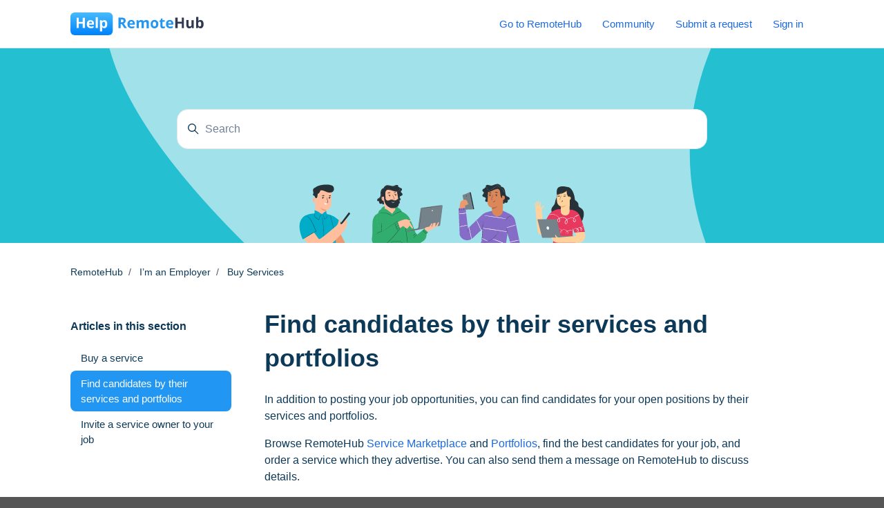

--- FILE ---
content_type: text/html; charset=utf-8
request_url: https://help.remotehub.com/hc/en-us/articles/360020974818-Find-candidates-by-their-services-and-portfolios
body_size: 8601
content:
<!DOCTYPE html>
<html dir="ltr" lang="en-US">
<head>
  <meta charset="utf-8" />
  <!-- v26880 -->


  <title>Find candidates by their services and portfolios &ndash; RemoteHub</title>

  

  <meta name="description" content="In addition to posting your job opportunities, you can find candidates for your open positions by their services and portfolios. Browse..." /><meta property="og:image" content="https://help.remotehub.com/hc/theming_assets/01HZM2BYGQZH7M73H6ANP3C83G" />
<meta property="og:type" content="website" />
<meta property="og:site_name" content="RemoteHub" />
<meta property="og:title" content="Find candidates by their services and portfolios" />
<meta property="og:description" content="In addition to posting your job opportunities, you can find candidates for your open positions by their services and portfolios.
Browse RemoteHub Service Marketplace and Portfolios, find the best c..." />
<meta property="og:url" content="https://help.remotehub.com/hc/en-us/articles/360020974818-Find-candidates-by-their-services-and-portfolios" />
<link rel="canonical" href="https://help.remotehub.com/hc/en-us/articles/360020974818-Find-candidates-by-their-services-and-portfolios">
<link rel="alternate" hreflang="en-us" href="https://help.remotehub.com/hc/en-us/articles/360020974818-Find-candidates-by-their-services-and-portfolios">
<link rel="alternate" hreflang="x-default" href="https://help.remotehub.com/hc/en-us/articles/360020974818-Find-candidates-by-their-services-and-portfolios">

  <link rel="stylesheet" href="//static.zdassets.com/hc/assets/application-f34d73e002337ab267a13449ad9d7955.css" media="all" id="stylesheet" />
  <link rel="stylesheet" type="text/css" href="/hc/theming_assets/10935016/360002825258/style.css?digest=19335636516893">

  <link rel="icon" type="image/x-icon" href="/hc/theming_assets/01HZM2BYCSR2PCE0TZ7Q78ZSWK">

    

  <meta content="width=device-width, initial-scale=1.0" name="viewport" />
<script type="text/javascript">var locale = "en-us"</script>
<script type="text/javascript" src="/hc/theming_assets/01HZM2BXDJBDACQRF37XYDVG79"></script>
<script type="text/javascript" defer src="/hc/theming_assets/01HZM2BX45ZB2TF1VS62TA2TDF"></script>

  <link href="https://fonts.googleapis.com/css2?family=Rubik:wght@300;400;500;600;700&display=swap" rel="stylesheet">


  <link rel="stylesheet" href="https://cdn.jsdelivr.net/gh/fancyapps/fancybox@3.5.7/dist/jquery.fancybox.min.css" />


  
</head>
<body class="community-enabled">
  
  
  

  <a class="sr-only sr-only-focusable" tabindex="1" href="#page-container">
  Skip to main content
</a>



<div class="layout flex flex-column min-h-screen">
  <header class="header border-bottom sticky-header" id="header">
    <nav class="navbar font-size-md container h-full navbar-light" role="navigation" itemscope itemtype="http://schema.org/SiteNavigationElement">
      <a class="navbar-brand inline-flex align-items-center mr-auto hover:no-underline" title="Home" href="/hc/en-us">
        <img class="block img-fluid" id="logo" src="/hc/theming_assets/01HZM2BYGQZH7M73H6ANP3C83G" alt="RemoteHub Help Center home page">
        
      </a>
      <button class="navbar-toggle ml-2" data-toggle="collapse" data-target="#primary-nav" aria-controls="primary-nav" aria-expanded="false" aria-label="Toggle navigation menu">
        <span></span>
      </button>
      <ul class="nav nav-menu text-center collapse md:flex" id="primary-nav">
        
          <li class="nav-item">
            <a class="nav-link" href="https://www.remotehub.com/" target="_blank">
              
                Go to RemoteHub
              
            </a>
          </li>
        
        
          <li class="nav-item">
            <a class="nav-link" href="/hc/en-us/community/topics">Community</a>
          </li>
        
        <li class="nav-item">
          <a class="nav-link" href="/hc/en-us/requests/new">Submit a request</a>
        </li>
        
          <li class="nav-item">
            <a class="nav-link" rel="nofollow" data-auth-action="signin" title="Opens a dialog" role="button" href="/hc/en-us/signin?return_to=https%3A%2F%2Fhelp.remotehub.com%2Fhc%2Fen-us%2Farticles%2F360020974818-Find-candidates-by-their-services-and-portfolios">
              Sign in
            </a>
          </li>
        
      </ul>
      
    </nav>
  </header>

  <main role="main">
    <section class="hero py-9 style="padding-top: 6rem;"relative">
  <div class="container z-20">
    <div class="search rounded max-w-md my-5 mx-auto">
      <h2 class="sr-only">
        Search
      </h2>
      
        <form role="search" class="form-field py-2 border rounded bg-white mb-0 transition" data-search="" data-instant="true" autocomplete="off" action="/hc/en-us/search" accept-charset="UTF-8" method="get"><input type="hidden" name="utf8" value="&#x2713;" autocomplete="off" /><input type="hidden" name="category" id="category" value="360003751698" autocomplete="off" />
<input type="search" name="query" id="query" placeholder="Search" autocomplete="off" aria-label="Search" /></form>
      
      <svg class="search-icon transition" xmlns="http://www.w3.org/2000/svg" focusable="false" viewBox="0 0 12 12" aria-hidden="true">
        <circle cx="4.5" cy="4.5" r="4" fill="none" stroke="currentColor"/>
        <path stroke="currentColor" stroke-linecap="round" d="M11 11L7.5 7.5"/>
      </svg>
    </div>
  </div>
  
    <div class="absolute z-10 top-0 left-0 h-full w-full bg-home bg-cover bg-center"></div>
  
  
    <div class="absolute z-0 top-0 left-0 h-full w-full bg-hero"></div>
  
</section>

<div class="container" id="page-container">
  <div class="row align-items-center mt-6">
    <nav class="col font-size-sm">
      <ol class="breadcrumbs">
  
    <li title="RemoteHub">
      
        <a href="/hc/en-us">RemoteHub</a>
      
    </li>
  
    <li title="I’m an Employer">
      
        <a href="/hc/en-us/categories/360003751698-I-m-an-Employer">I’m an Employer</a>
      
    </li>
  
    <li title="Buy Services">
      
        <a href="/hc/en-us/sections/360005874057-Buy-Services">Buy Services</a>
      
    </li>
  
</ol>

    </nav>
  </div>
  <div class="row row-lg">
    <article class="md:col-8" itemscope itemtype="http://schema.org/Article">
      <header class="mb-5">
        <h1 class="font-size-3xl lg:font-size-4xl" title="Find candidates by their services and portfolios" itemprop="name">
          Find candidates by their services and portfolios
          
        </h1>

      </header>

      <section class="content font-normal mb-6" itemprop="articleBody">
        
          <div id="table-of-contents" data-element="table-of-contents" data-template="table-of-contents"></div>
        
        <p><span style="font-weight: 400;">In addition to posting your job opportunities, you can find candidates for your open positions by their services and portfolios</span><span style="font-weight: 400;">.</span></p>
<p><span style="font-weight: 400;">Browse RemoteHub </span><a href="https://www.remotehub.com/services" target="_blank" rel="noopener">Service Marketplace</a><span style="font-weight: 400;"> and </span><a href="https://www.remotehub.com/portfolios" target="_blank" rel="noopener">Portfolios</a><span style="font-weight: 400;">, find the best candidates for your job, and order a service which they advertise. You can also send them a message on RemoteHub to discuss details.</span></p>
<p><img style="font-family: -apple-system, BlinkMacSystemFont, 'Segoe UI', Helvetica, Arial, sans-serif;" src="/hc/article_attachments/4406065235729/What_is_RemoteHub__3.png" alt="What_is_RemoteHub__3.png" width="329" height="248"><img style="font-family: -apple-system, BlinkMacSystemFont, 'Segoe UI', Helvetica, Arial, sans-serif;" src="/hc/article_attachments/4406065235985/What_is_RemoteHub__4.png" alt="What_is_RemoteHub__4.png" width="330" height="248"></p>
<p>&nbsp;</p>
<p>&nbsp;</p>
        
      </section>

      
        
          
  <ul class="share">
    <li>
      <a href="https://www.facebook.com/share.php?title=Find+candidates+by+their+services+and+portfolios&u=https%3A%2F%2Fhelp.remotehub.com%2Fhc%2Fen-us%2Farticles%2F360020974818-Find-candidates-by-their-services-and-portfolios" class="share-facebook" aria-label="Facebook">
        <svg xmlns="http://www.w3.org/2000/svg" width="12" height="12" focusable="false" viewBox="0 0 12 12" aria-label="Share this page on Facebook">
          <path fill="currentColor" d="M6 0a6 6 0 01.813 11.945V7.63h1.552l.244-1.585H6.812v-.867c0-.658.214-1.242.827-1.242h.985V2.55c-.173-.024-.538-.075-1.23-.075-1.444 0-2.29.767-2.29 2.513v1.055H3.618v1.585h1.484v4.304A6.001 6.001 0 016 0z"/>
        </svg>
      </a>
    </li>
    <li>
      <a href="https://twitter.com/share?lang=en&text=Find+candidates+by+their+services+and+portfolios&url=https%3A%2F%2Fhelp.remotehub.com%2Fhc%2Fen-us%2Farticles%2F360020974818-Find-candidates-by-their-services-and-portfolios" class="share-twitter" aria-label="X Corp">
        <svg xmlns="http://www.w3.org/2000/svg" width="12" height="12" focusable="false" viewBox="0 0 12 12" aria-label="Share this page on X Corp">
          <path fill="currentColor" d="M.0763914 0 3.60864 0 6.75369 4.49755 10.5303 0 11.6586 0 7.18498 5.11431 12 12 8.46775 12 5.18346 7.30333 1.12825 12 0 12 4.7531 6.6879z"/>
        </svg>
      </a>
    </li>
    <li>
      <a href="https://www.linkedin.com/shareArticle?mini=true&source=RemoteHub+Community&title=Find+candidates+by+their+services+and+portfolios&url=https%3A%2F%2Fhelp.remotehub.com%2Fhc%2Fen-us%2Farticles%2F360020974818-Find-candidates-by-their-services-and-portfolios" class="share-linkedin" aria-label="LinkedIn">
        <svg xmlns="http://www.w3.org/2000/svg" width="12" height="12" focusable="false" viewBox="0 0 12 12" aria-label="Share this page on LinkedIn">
          <path fill="currentColor" d="M10.8 0A1.2 1.2 0 0112 1.2v9.6a1.2 1.2 0 01-1.2 1.2H1.2A1.2 1.2 0 010 10.8V1.2A1.2 1.2 0 011.2 0h9.6zM8.09 4.356a1.87 1.87 0 00-1.598.792l-.085.133h-.024v-.783H4.676v5.727h1.778V7.392c0-.747.142-1.47 1.068-1.47.913 0 .925.854.925 1.518v2.785h1.778V7.084l-.005-.325c-.05-1.38-.456-2.403-2.13-2.403zm-4.531.142h-1.78v5.727h1.78V4.498zm-.89-2.846a1.032 1.032 0 100 2.064 1.032 1.032 0 000-2.064z"/>
        </svg>
      </a>
    </li>
  </ul>


        
      

      
        
          <div class="py-4 my-4 text-center font-normal border-top border-bottom">
            <h4 class="font-medium">
              Was this article helpful?
            </h4>
            <div class="mb-4" role="group">
              <button type="button" class="button button-outline-primary" data-auth-action="signin" aria-label="This article was helpful" aria-pressed="false">Yes</button>
              <button type="button" class="button button-outline-primary" data-auth-action="signin" aria-label="This article was not helpful" aria-pressed="false">No</button>
            </div>
            <span class="block text-gray-600 font-size-sm mb-4">0 out of 0 found this helpful</span>
            <p class="my-5">
              Have more questions? <a href="/hc/en-us/requests/new">Submit a request</a>
            </p>
          </div>
        
      

      <footer class="row">
        
          <div class="sm:col mb-4">
            <div data-recent-articles></div>
          </div>
        
        
          <div class="sm:col mb-4">
            
  <section class="related-articles">
    
      <h2 class="related-articles-title">Related articles</h2>
    
    <ul>
      
        <li>
          <a href="/hc/en-us/related/click?data=[base64]" rel="nofollow">Invite a service owner to your job</a>
        </li>
      
        <li>
          <a href="/hc/en-us/related/click?data=BAh7CjobZGVzdGluYXRpb25fYXJ0aWNsZV9pZGwrCNId7NJTADoYcmVmZXJyZXJfYXJ0aWNsZV9pZGwrCOIc7NJTADoLbG9jYWxlSSIKZW4tdXMGOgZFVDoIdXJsSSI%2BL2hjL2VuLXVzL2FydGljbGVzLzM2MDAyMDk3NTA1OC1XaGF0LWlzLXVzYWJpbGl0eS10ZXN0aW5nBjsIVDoJcmFua2kH--f010cbfd902e0a2a2039e500ec71dfdf94fd2132" rel="nofollow">What is usability testing?</a>
        </li>
      
        <li>
          <a href="/hc/en-us/related/click?data=[base64]" rel="nofollow">Buy a service</a>
        </li>
      
        <li>
          <a href="/hc/en-us/related/click?data=[base64]" rel="nofollow">Posting a job</a>
        </li>
      
    </ul>
  </section>


          </div>
        
      </footer>

      
    </article>

    
      <aside class="md:col-3 flex-first">
        <div class="border-top border-bottom md:border-transparent my-4">
          <h3 class="collapse-title font-size-base" data-toggle="collapse" data-target="#articles-in-section" aria-controls="articles-in-section" aria-expanded="false">
            Articles in this section
          </h3>
          <div class="collapse md:flex md:flex-column md:h-full" id="articles-in-section">
            <ul class="nav nav-pills flex-column font-size-md py-3 md:py-0">
              
                <li class="nav-item">
                  <a class="nav-link border-radius text-inherit hover:text-inherit hover:underline" href="/hc/en-us/articles/360020828177-Buy-a-service">
                    Buy a service
                  </a>
                </li>
              
                <li class="nav-item">
                  <a class="nav-link border-radius bg-primary text-primary-inverse hover:text-primary-inverse hover:underline" href="/hc/en-us/articles/360020974818-Find-candidates-by-their-services-and-portfolios">
                    Find candidates by their services and portfolios
                  </a>
                </li>
              
                <li class="nav-item">
                  <a class="nav-link border-radius text-inherit hover:text-inherit hover:underline" href="/hc/en-us/articles/360020974958-Invite-a-service-owner-to-your-job">
                    Invite a service owner to your job
                  </a>
                </li>
              
            </ul>
            
          </div>
        </div>
      </aside>
    

  </div>
</div>

<script type="text/javascript">
  document.documentElement.classList.add('article-page');
  document.documentElement.classList.add('article-' + 360020974818);
</script>

<script type="text/javascript" defer src="/hc/theming_assets/01HZM2BWRYRFCMY3GJEF13SCPX"></script>
  </main>

  <footer class="footer border-top border-2 rh-footer-bg" id="footer">
  <div class="container">
    <div class="footer-container">
      <div class="footer-links">
        <a href="https://www.remotehub.com/" target="_blank">RemoteHub</a>
        <a href="https://help.remotehub.com/hc/en-us/">Help</a>
        <a href="https://help.remotehub.com/hc/en-us/community/topics">Community</a>
        <a href="https://blog.remotehub.com/" target="_blank">Blog</a>
        <a href="https://www.remotehub.com/terms" target="_blank">Terms and Conditions</a>
        <a href="https://www.remotehub.com/privacy" target="_blank">Privacy Policy</a>
      </div>

      <div class="social-block">
        <div class="social-block-links">
          <a href="https://www.reddit.com/r/RemoteHubCom/" target="_blank">
          	<svg width="20" height="20" viewBox="0 0 20 20" fill="none" xmlns="http://www.w3.org/2000/svg">
              <path fill-rule="evenodd" clip-rule="evenodd"
                    d="M19.868 9.989c0 5.456-4.423 9.879-9.88 9.879-5.455 0-9.878-4.423-9.878-9.88C.11 4.534 4.533.11 9.989.11c5.456 0 9.879 4.423 9.879 9.879zm-4.786-1.39a1.445 1.445 0 0 1 1.495 1.39 1.442 1.442 0 0 1-.798 1.314c.01.145.01.29 0 .434 0 2.215-2.579 4.013-5.758 4.013-3.18 0-5.759-1.8-5.759-4.013-.01-.145-.01-.29 0-.434a1.44 1.44 0 0 1-.452-2.298A1.44 1.44 0 0 1 5.85 8.94 7.077 7.077 0 0 1 9.7 7.725l.73-3.428v-.005a.306.306 0 0 1 .366-.233l2.42.483a.987.987 0 1 1-.13.604l-2.114-.444-.64 3.082c1.358.029 2.679.449 3.803 1.215.256-.243.592-.388.946-.4zm-7.394 1.39a.992.992 0 0 0-.99.99c0 .545.442.984.99.99.545 0 .99-.445.99-.99a.992.992 0 0 0-.99-.99zm4.749 3.705v.04a.278.278 0 0 0 .005-.39.278.278 0 0 0-.39-.006c-.602.43-1.33.641-2.066.602a3.227 3.227 0 0 1-2.055-.621.267.267 0 0 0-.376.375 3.793 3.793 0 0 0 2.441.762 3.794 3.794 0 0 0 2.441-.762zm-.184-1.655h.049a.988.988 0 0 0 .948-1.026.991.991 0 0 0-.99-.99.992.992 0 0 0-.99.99c0 .545.445.99.99.99l-.007.036z"
                    fill="currentColor"/>
          </svg></a>
          <a href="https://www.facebook.com/groups/834870066987004" target="_blank">
          	<svg width="20" height="20" viewBox="0 0 20 20" fill="none" xmlns="http://www.w3.org/2000/svg">
              <path fill-rule="evenodd" clip-rule="evenodd"
                    d="M0 10.05c0 4.975 3.6 9.096 8.35 9.95l.06-.049-.01-.001v-7.086H5.9V10.05h2.5V7.84c0-2.513 1.6-3.92 3.9-3.92.7 0 1.5.1 2.2.2v2.563h-1.3c-1.2 0-1.5.603-1.5 1.407v1.96h2.65l-.45 2.814h-2.2v7.086l-.091.016.041.034c4.75-.854 8.35-4.975 8.35-9.95C20 4.523 15.5 0 10 0S0 4.523 0 10.05z"
                    fill="currentColor"/>
          </svg></a>
          <a href="https://www.linkedin.com/groups/13845797/" target="_blank">
          	<svg width="20" height="20" viewBox="0 0 20 20" fill="none" xmlns="http://www.w3.org/2000/svg">
              <path d="M10.2.6a9.6 9.6 0 0 0-9.6 9.6 9.6 9.6 0 0 0 9.6 9.6 9.6 9.6 0 0 0 9.6-9.6A9.6 9.6 0 0 0 10.2.6zM7.85 14.178H5.906V7.924H7.85v6.254zm-.984-7.022c-.614 0-1.012-.436-1.012-.974 0-.55.408-.972 1.036-.972.628 0 1.012.422 1.024.972.002.54-.396.974-1.048.974zm8.082 7.022h-1.944v-3.466c0-.806-.282-1.356-.986-1.356-.536 0-.856.372-.998.728-.052.126-.064.306-.064.486v3.606H9.01v-4.26c0-.78-.024-1.434-.052-1.996h1.688l.09.868h.038c.256-.408.884-1.01 1.932-1.01 1.278 0 2.238.856 2.238 2.698v3.702h.004z"
                    fill="currentColor"/>
          </svg></a>
          <a href="https://remotejobcamp.quora.com/" target="_blank">
          	<svg width="20" height="20" viewBox="0 0 20 20" fill="none" xmlns="http://www.w3.org/2000/svg">
              <path fill-rule="evenodd" clip-rule="evenodd"
                    d="M20 10c0 5.523-4.477 10-10 10S0 15.523 0 10 4.477 0 10 0s10 4.477 10 10zm-9.785-4.573h-.43l-.054.006-.098.01A3.921 3.921 0 0 0 7.167 6.59a4.052 4.052 0 0 0-1.155 2.151 4.177 4.177 0 0 0-.05.38 8.584 8.584 0 0 1-.02.186c-.001.011-.004.022-.007.033v.422l.006.064.01.099c.08.914.43 1.713 1.039 2.395a3.99 3.99 0 0 0 1.966 1.213c.49.133.99.167 1.495.108.117-.013.234-.034.352-.055l.156-.027.038.063.067.108c.18.279.407.508.702.666.186.1.387.15.597.168l.033.006.014.004h.32l.075-.01c.049-.005.097-.01.146-.018l.15-.023.076-.012v-.696c-.442-.12-.807-.343-1.041-.757l.019-.014.048-.032a4.107 4.107 0 0 0 1.488-1.73c.22-.472.34-.97.368-1.49 0-.007.002-.014.004-.021l.003-.009v-.438a3.421 3.421 0 0 0-.005-.045c-.004-.036-.009-.072-.011-.108a3.94 3.94 0 0 0-1.061-2.414 4.097 4.097 0 0 0-1.42-1.023 3.838 3.838 0 0 0-1.192-.29 3.554 3.554 0 0 1-.162-.017zm1.326 6.425c-.001.003-.005.004-.013.01-.551-.586-1.226-.862-2.033-.813v.804c.466.066.762.363 1.019.74a4.13 4.13 0 0 0-.107.022 1.95 1.95 0 0 1-.207.035c-.553.054-1.025-.126-1.42-.51a2.64 2.64 0 0 1-.784-1.533 3.492 3.492 0 0 1-.038-.487c-.005-.396-.007-.792.001-1.189.016-.725.256-1.365.762-1.893.28-.293.615-.492 1.021-.554.55-.083 1.042.052 1.46.421.476.421.76.953.86 1.58.029.182.041.369.045.554.006.385.007.771-.001 1.157-.014.602-.185 1.154-.55 1.639l-.003.003a.101.101 0 0 1-.012.014z"
                    fill="currentColor"/>
          </svg></a>
        </div>
        <div class="social-block-copyright">© 2022 RemoteHub.com</div>
      </div>
    </div>
  </div>
</footer>

<script type="module" src="https://cdn.jsdelivr.net/gh/alpinejs/alpine@v2.x.x/dist/alpine.min.js"></script>
<script nomodule src="https://cdn.jsdelivr.net/gh/alpinejs/alpine@v2.x.x/dist/alpine-ie11.min.js" defer></script>

<script type="text/javascript" src="/hc/theming_assets/01HZM2BX0G0JJPWTW83SBFN1X9"></script>




  <!-- / -->

  
  <script src="//static.zdassets.com/hc/assets/en-us.bbb3d4d87d0b571a9a1b.js"></script>
  

  <script type="text/javascript">
  /*

    Greetings sourcecode lurker!

    This is for internal Zendesk and legacy usage,
    we don't support or guarantee any of these values
    so please don't build stuff on top of them.

  */

  HelpCenter = {};
  HelpCenter.account = {"subdomain":"remotehub","environment":"production","name":"RemoteHub Community"};
  HelpCenter.user = {"identifier":"da39a3ee5e6b4b0d3255bfef95601890afd80709","email":null,"name":"","role":"anonymous","avatar_url":"https://assets.zendesk.com/hc/assets/default_avatar.png","is_admin":false,"organizations":[],"groups":[]};
  HelpCenter.internal = {"asset_url":"//static.zdassets.com/hc/assets/","web_widget_asset_composer_url":"https://static.zdassets.com/ekr/snippet.js","current_session":{"locale":"en-us","csrf_token":null,"shared_csrf_token":null},"usage_tracking":{"event":"article_viewed","data":"[base64]--cc61e712dcbdf51ff486927981dbf159755f8cd4","url":"https://help.remotehub.com/hc/activity"},"current_record_id":"360020974818","current_record_url":"/hc/en-us/articles/360020974818-Find-candidates-by-their-services-and-portfolios","current_record_title":"Find candidates by their services and portfolios","current_text_direction":"ltr","current_brand_id":360002825258,"current_brand_name":"RemoteHub Community","current_brand_url":"https://remotehub.zendesk.com","current_brand_active":true,"current_path":"/hc/en-us/articles/360020974818-Find-candidates-by-their-services-and-portfolios","show_autocomplete_breadcrumbs":true,"user_info_changing_enabled":false,"has_user_profiles_enabled":true,"has_end_user_attachments":true,"user_aliases_enabled":true,"has_anonymous_kb_voting":false,"has_multi_language_help_center":false,"show_at_mentions":true,"embeddables_config":{"embeddables_web_widget":false,"embeddables_help_center_auth_enabled":false,"embeddables_connect_ipms":false},"answer_bot_subdomain":"static","gather_plan_state":"subscribed","has_article_verification":true,"has_gather":true,"has_ckeditor":false,"has_community_enabled":true,"has_community_badges":true,"has_community_post_content_tagging":false,"has_gather_content_tags":true,"has_guide_content_tags":true,"has_user_segments":true,"has_answer_bot_web_form_enabled":false,"has_garden_modals":false,"theming_cookie_key":"hc-da39a3ee5e6b4b0d3255bfef95601890afd80709-2-preview","is_preview":false,"has_search_settings_in_plan":true,"theming_api_version":2,"theming_settings":{"color_primary":"rgba(33, 150, 243, 1)","color_primary_inverse":"#fff","color_heading":"#0d3958","color_text":"#0d3958","color_link":"#1c69e0","color_border":"#e2e8f0","color_button_outline_primary":"#178CCC","color_outline":"rgba(28 105 224, .25)","bg_color":"#fff","bg_color_boxed":"#565656","bg_color_header":"#fff","color_hero_heading":"#0d3958","bg_color_hero":"#66cfd5","bg_color_secondary_hero":"#cdeff1","bg_opacity_hero":100,"color_note":"#61a5ff","color_warning":"#ef526e","color_gray_100":"#F7FAFC","color_gray_200":"#EDF2F7","bg_color_footer":"#fff","heading_font":"'Rubik', -apple-system, BlinkMacSystemFont, 'Segoe UI', Helvetica, Arial, sans-serif","text_font":"Helvetica, Arial, sans-serif","code_font":"SFMono-Regular, Menlo, Monaco, Consolas, 'Liberation Mono', 'Courier New', monospace","base_font_size":"16px","favicon":"/hc/theming_assets/01HZM2BYCSR2PCE0TZ7Q78ZSWK","logo":"/hc/theming_assets/01HZM2BYGQZH7M73H6ANP3C83G","logo_height":33,"tagline":"","homepage_background_image":"/hc/theming_assets/01HZM2BYNPBNQ0T5PDWBSDSMM4","homepage_background_overlay":true,"article_background_image":"/hc/theming_assets/01HZM2BYTE1PSZ1DD5PA0732PD","community_background_image":"/hc/theming_assets/01HZM2BZ0VNR467JNPR6AE4Y98","community_background_overlay":false,"article_1_image":"/hc/theming_assets/01HZM2BZ5D3ZDWG3AE6Z4BB5XG","article_2_image":"/hc/theming_assets/01HZM2BZ95E8KCZSA7ZB93CF8P","article_3_image":"/hc/theming_assets/01HZM2BZDJTXREKPDDXWN2QQBQ","article_4_image":"/hc/theming_assets/01HZM2BZH8ZKC325FZHFMQBZK6","article_5_image":"/hc/theming_assets/01HZM2BZMTJP0QMYKA2CFJB2FY","article_6_image":"/hc/theming_assets/01HZM2BZRFV56ABBSVRJAMZSRP","article_image_height":84,"category_1_image":"/hc/theming_assets/01HZM2BZX47VS717M66NFF5YPD","category_2_image":"/hc/theming_assets/01HZM2C02GM8MZ5Z98MV9NZ584","category_3_image":"/hc/theming_assets/01HZM2C07NJFDB8ZHRGEA45RFA","category_4_image":"/hc/theming_assets/01HZM2C0BRTWT7XTXPF9GX043W","category_5_image":"/hc/theming_assets/01HZM2C0GRS28Z9GS68SCCG0TP","category_6_image":"/hc/theming_assets/01HZM2C0MVDCZHBJAZQR3GQ0H3","instant_search":true,"scoped_kb_search":true,"scoped_community_search":true,"search_placeholder":"","boxed_layout":false,"show_notification":false,"notification_content":"","fixed_header":false,"sticky_header":true,"header_height":70,"light_links_header":false,"light_links_fixed_header":false,"website_link_text":"Go to RemoteHub","website_link_url":"https://www.remotehub.com/","show_user_name":false,"hero_element_heading":"How can we help you?","sections_heading":"","show_promoted_articles":true,"show_article_author":false,"show_follow_article":false,"show_article_voting":true,"show_article_sharing":true,"share_title":"","show_recently_viewed_articles":true,"show_related_articles":true,"show_article_comments":false,"show_articles_in_section":true,"show_table_of_contents":true,"table_of_contents_heading":"In this article","note_title":"Note","warning_title":"Warning","enable_lightboxes":true,"enable_video_player":false,"show_follow_section":false,"show_follow_topic":true,"show_follow_post":true,"show_post_sharing":true,"light_links_footer":false,"show_social_links":false,"facebook_link":"https://www.facebook.com/RemoteHubCom/","twitter_link":"https://twitter.com/remotehub_com","linkedin_link":"https://www.linkedin.com/company/remotehubcom/","show_credit_link":false,"use_translations":false},"has_pci_credit_card_custom_field":false,"help_center_restricted":false,"is_assuming_someone_else":false,"flash_messages":[],"user_photo_editing_enabled":true,"user_preferred_locale":"en-gb","base_locale":"en-us","login_url":"https://remotehub.zendesk.com/access?brand_id=360002825258\u0026return_to=https%3A%2F%2Fhelp.remotehub.com%2Fhc%2Fen-us%2Farticles%2F360020974818-Find-candidates-by-their-services-and-portfolios","has_alternate_templates":true,"has_custom_statuses_enabled":true,"has_hc_generative_answers_setting_enabled":true,"has_generative_search_with_zgpt_enabled":false,"has_suggested_initial_questions_enabled":false,"has_guide_service_catalog":false,"has_service_catalog_search_poc":false,"has_service_catalog_itam":false,"has_csat_reverse_2_scale_in_mobile":false,"has_knowledge_navigation":false,"has_unified_navigation":false,"has_unified_navigation_eap_access":false,"has_csat_bet365_branding":false,"version":"v26880","dev_mode":false};
</script>

  
  
  <script src="//static.zdassets.com/hc/assets/hc_enduser-9d4172d9b2efbb6d87e4b5da3258eefa.js"></script>
  <script type="text/javascript" src="/hc/theming_assets/10935016/360002825258/script.js?digest=19335636516893"></script>
  
</body>
</html>

--- FILE ---
content_type: image/svg+xml
request_url: https://help.remotehub.com/hc/theming_assets/01HZM2BYGQZH7M73H6ANP3C83G
body_size: 2816
content:
<svg width="1668" height="285" viewBox="0 0 1668 285" fill="none" xmlns="http://www.w3.org/2000/svg">
<path d="M629.313 123.797H639.109C647.125 123.797 654.25 122.016 658.703 119.344C662.266 116.672 664.938 112.219 664.938 105.094C664.938 97.9692 663.156 94.4067 658.703 91.7349C654.25 89.063 647.125 88.1724 639.109 88.1724H631.094V123.797H629.313ZM629.313 146.063V196.829H600.812V65.0161H639.109C656.922 65.0161 670.281 67.688 678.297 74.813C686.313 81.0474 691.656 90.8442 691.656 104.204C691.656 111.329 689.875 119.344 685.422 124.688C680.969 130.032 674.734 135.375 667.609 138.938C687.203 168.329 700.562 187.922 705.906 195.938H674.734L643.562 146.063H629.313Z" fill="#2196F3"/>
<path d="M762.008 114C756.664 114 751.32 115.782 747.758 119.344C744.195 122.907 742.414 127.36 742.414 135.375H780.711C780.711 129.141 778.93 122.907 775.367 119.344C772.695 115.782 767.352 114 762.008 114ZM765.57 198.61C749.539 198.61 736.18 194.157 728.164 185.25C718.367 175.453 713.914 163.875 713.914 147.844C713.914 130.922 717.477 117.563 726.383 108.657C734.398 98.8597 745.977 94.4066 761.117 94.4066C775.367 94.4066 786.055 97.9691 794.07 106.875C801.195 114.891 806.539 126.469 806.539 140.719V154.078H741.523C741.523 161.203 744.195 168.328 747.758 171.891C752.211 176.344 758.445 178.125 765.57 178.125C770.914 178.125 778.039 177.235 782.492 176.344C787.836 175.453 794.07 173.672 799.414 171V192.375C794.961 195.047 788.727 195.938 784.273 197.719C779.82 197.719 773.586 198.61 765.57 198.61Z" fill="#2196F3"/>
<path d="M918.762 196.828H891.152V138.938C891.152 131.813 890.262 126.469 887.59 122.906C884.918 119.344 881.355 117.563 876.012 117.563C869.777 117.563 863.543 120.234 860.871 124.688C858.199 129.141 856.418 138.938 856.418 149.625V196.828H828.809V96.1876H850.184L853.746 109.547H855.527C858.199 105.094 861.762 101.531 867.105 98.8595C871.559 96.1876 878.684 95.297 884.918 95.297C900.059 95.297 909.855 99.7501 916.09 110.438H918.762C921.434 105.984 924.996 102.422 931.23 98.8595C936.574 96.1876 942.809 95.297 949.043 95.297C960.621 95.297 968.637 97.9689 973.98 103.313C979.324 108.656 981.996 118.453 981.996 131.813V197.719H952.605V139.828C952.605 132.703 951.715 127.359 949.043 123.797C946.371 120.234 942.809 118.453 937.465 118.453C931.231 118.453 924.996 121.125 922.324 125.578C918.762 130.031 917.871 138.047 917.871 147.844V196.828H918.762Z" fill="#2196F3"/>
<path d="M1030.99 146.063C1030.99 156.75 1032.77 163.875 1035.45 168.328C1039.01 172.782 1043.46 175.453 1051.48 175.453C1058.6 175.453 1063.95 172.782 1067.51 168.328C1070.18 163.875 1071.96 155.86 1071.96 146.063C1071.96 136.266 1070.18 128.25 1067.51 123.797C1064.84 119.344 1059.49 116.672 1051.48 116.672C1044.35 116.672 1039.01 119.344 1035.45 123.797C1032.77 129.141 1030.99 136.266 1030.99 146.063ZM1100.46 146.063C1100.46 162.094 1096.01 175.453 1087.1 184.36C1079.09 194.157 1066.62 198.61 1051.48 198.61C1041.68 198.61 1033.66 196.828 1026.54 192.375C1019.41 187.922 1013.18 181.688 1009.62 174.563C1006.05 167.438 1004.27 157.641 1004.27 146.953C1004.27 130.922 1008.73 117.563 1017.63 108.657C1025.65 98.8597 1038.12 94.4066 1053.26 94.4066C1063.05 94.4066 1071.07 96.1879 1078.2 100.641C1085.32 104.203 1091.55 111.328 1095.12 118.453C1098.68 126.469 1100.46 135.375 1100.46 146.063Z" fill="#2196F3"/>
<path d="M1165.46 177.235C1169.92 177.235 1176.15 176.344 1182.39 174.563V195.047C1176.15 197.719 1167.25 199.5 1157.45 199.5C1145.87 199.5 1138.75 196.828 1133.4 191.485C1128.95 186.141 1126.28 177.235 1126.28 166.547V117.563H1113.81V105.985L1128.95 96.1877L1135.18 74.8127H1153V96.1877H1181.5V116.672H1153V165.657C1153 169.219 1153.89 171.891 1155.67 173.672C1158.34 176.344 1161.01 177.235 1165.46 177.235Z" fill="#2196F3"/>
<path d="M1243.85 114C1238.5 114 1233.16 115.782 1229.6 119.344C1226.04 122.907 1224.25 127.36 1224.25 135.375H1262.55C1262.55 129.141 1259.88 123.797 1257.21 119.344C1254.54 116.672 1250.08 114 1243.85 114ZM1248.3 198.61C1232.27 198.61 1218.91 194.157 1210.89 185.25C1201.1 175.453 1196.64 163.875 1196.64 147.844C1196.64 130.922 1200.21 117.563 1209.11 108.657C1217.13 98.8597 1228.71 94.4066 1243.85 94.4066C1258.1 94.4066 1268.79 97.9691 1276.8 106.875C1283.93 114.891 1289.27 126.469 1289.27 140.719V154.078H1224.25C1224.25 161.203 1226.93 168.328 1230.49 171.891C1234.94 176.344 1241.18 178.125 1248.3 178.125C1253.64 178.125 1260.77 177.235 1265.22 176.344C1270.57 175.453 1276.8 173.672 1282.14 171V192.375C1277.69 195.047 1272.35 196.828 1267 197.719C1262.55 198.61 1256.32 198.61 1248.3 198.61Z" fill="#2196F3"/>
<path d="M1421.97 196.829H1393.47V140.719H1341.81V196.829H1313.31V65.0161H1341.81V116.672H1393.47V65.0161H1421.08V195.938H1421.97V196.829Z" fill="#303952"/>
<path d="M1523.5 196.828L1519.94 183.469H1518.16C1515.48 187.922 1511.03 191.484 1505.69 195.047C1500.34 197.719 1494.11 198.609 1486.98 198.609C1475.41 198.609 1466.5 195.938 1461.16 188.813C1455.81 182.578 1451.36 173.672 1451.36 161.203V95.297H1478.97V154.078C1478.97 161.203 1479.86 167.438 1482.53 170.11C1485.2 173.672 1488.77 175.453 1495 175.453C1502.12 175.453 1508.36 172.781 1511.92 168.328C1515.48 163.875 1516.38 154.078 1516.38 143.391V96.1876H1543.98V196.828H1524.39V196.828H1523.5Z" fill="#303952"/>
<path d="M1628.6 94.4065C1641.07 94.4065 1649.09 98.8596 1657.1 108.656C1663.34 118.453 1667.79 130.031 1667.79 146.063C1667.79 162.985 1664.23 175.453 1657.1 184.36C1650.87 194.156 1641.07 198.61 1628.6 198.61C1617.02 198.61 1608.12 194.156 1600.99 185.25H1599.21L1594.76 196.828H1574.27V57.0002H1601.88V89.9534C1601.88 93.5159 1601.88 100.641 1600.99 109.547H1601.88C1605.45 98.8596 1616.13 94.4065 1628.6 94.4065ZM1619.7 115.781C1613.46 115.781 1608.12 117.563 1604.55 122.016C1601.88 125.578 1600.1 133.594 1600.1 142.5V146.063C1600.1 156.75 1601.88 164.766 1604.55 169.219C1607.23 173.672 1612.57 175.453 1619.7 175.453C1625.04 175.453 1630.38 172.781 1633.05 168.328C1636.62 162.985 1637.51 154.969 1637.51 146.063C1637.51 137.156 1635.73 129.141 1633.05 123.797C1630.38 118.453 1625.04 115.781 1619.7 115.781Z" fill="#303952"/>
<rect width="530" height="285" rx="53.4375" fill="url(#paint0_linear)"/>
<path d="M181.115 195H154.259V140.157H103.936V195H76.9922V67.9316H103.936V117.733H154.259V67.9316H181.115V195Z" fill="white"/>
<path d="M251.429 114.865C245.808 114.865 241.405 116.661 238.218 120.254C235.031 123.788 233.206 128.829 232.742 135.377H269.941C269.826 128.829 268.116 123.788 264.813 120.254C261.511 116.661 257.049 114.865 251.429 114.865ZM255.166 196.738C239.521 196.738 227.296 192.422 218.488 183.788C209.681 175.155 205.277 162.929 205.277 147.11C205.277 130.828 209.333 118.255 217.445 109.39C225.615 100.466 236.885 96.0049 251.255 96.0049C264.987 96.0049 275.678 99.916 283.326 107.738C290.975 115.561 294.799 126.367 294.799 140.157V153.021H232.134C232.424 160.553 234.654 166.434 238.826 170.664C242.998 174.894 248.85 177.009 256.383 177.009C262.235 177.009 267.769 176.4 272.983 175.184C278.198 173.967 283.645 172.026 289.323 169.36V189.872C284.688 192.19 279.734 193.899 274.461 195C269.188 196.159 262.757 196.738 255.166 196.738Z" fill="white"/>
<path d="M342.862 195H316.354V59.7617H342.862V195Z" fill="white"/>
<path d="M424.127 196.738C412.712 196.738 403.76 192.595 397.271 184.31H395.88C396.807 192.422 397.271 197.115 397.271 198.39V237.762H370.762V97.8301H392.316L396.054 110.433H397.271C403.47 100.814 412.654 96.0049 424.822 96.0049C436.295 96.0049 445.276 100.438 451.766 109.303C458.255 118.168 461.5 130.481 461.5 146.241C461.5 156.613 459.965 165.623 456.894 173.271C453.881 180.92 449.564 186.743 443.943 190.741C438.323 194.739 431.717 196.738 424.127 196.738ZM416.305 117.212C409.757 117.212 404.977 119.24 401.964 123.296C398.951 127.294 397.386 133.928 397.271 143.199V146.067C397.271 156.497 398.806 163.972 401.877 168.491C405.006 173.011 409.931 175.271 416.652 175.271C428.531 175.271 434.47 165.478 434.47 145.894C434.47 136.333 432.992 129.177 430.037 124.426C427.14 119.617 422.562 117.212 416.305 117.212Z" fill="white"/>
<defs>
<linearGradient id="paint0_linear" x1="265" y1="0" x2="265" y2="285" gradientUnits="userSpaceOnUse">
<stop stop-color="#49BBFB"/>
<stop offset="0.96875" stop-color="#0084FE"/>
</linearGradient>
</defs>
</svg>


--- FILE ---
content_type: image/svg+xml
request_url: https://help.remotehub.com/hc/theming_assets/01HZM2BYNPBNQ0T5PDWBSDSMM4
body_size: 31774
content:
<svg width="1600" height="261" viewBox="0 0 1600 261" fill="none" xmlns="http://www.w3.org/2000/svg">
<g clip-path="url(#clip0)">
<path d="M1600 0H0V261H1600V0Z" fill="#A1E2EA"/>
<path fill-rule="evenodd" clip-rule="evenodd" d="M0 0H354.325C374.4 74.2846 434.625 161.285 535 261H0V0Z" fill="#25BFD2"/>
<path fill-rule="evenodd" clip-rule="evenodd" d="M1160.46 0C1160.46 0 1251.64 0 1600 0V261H1153.44C1122.68 174 1125.02 87 1160.46 0Z" fill="#25BFD2"/>
<path d="M879.931 216.91L865.732 218.243L860.006 219.812C857.495 220.518 855.299 221.774 853.416 223.578L834.824 241.385L831.451 213.693L822.194 214.478L823.684 250.093C825.097 254.486 829.176 257.467 833.804 257.467C836.55 257.389 839.296 256.29 841.257 254.408L854.436 241.934L853.102 258.33L851.847 261.076C860.476 269.548 873.891 272.372 884.324 269.469C884.324 269.469 884.795 267.979 886.834 254.878C888.56 244.366 889.345 221.381 889.345 221.381L879.931 216.91Z" fill="#856DC7"/>
<path d="M904.5 262C904.5 262 899.072 234.482 897.582 229.54C895.856 223.97 888.717 221.224 888.717 221.224L886.442 242.013L892.875 266.567C892.796 266.567 901.441 266.471 904.5 262Z" fill="#856DC7"/>
<path d="M853.338 258.722C853.259 258.722 853.573 252.839 853.965 245.543C854.436 238.247 854.906 232.442 854.985 232.442C855.063 232.442 854.75 238.326 854.357 245.621C853.887 252.917 853.416 258.722 853.338 258.722Z" fill="#263238"/>
<path d="M876.636 243.817C876.636 243.896 876.558 244.052 876.558 244.131L876.244 244.915C876.087 245.386 875.852 245.7 875.695 246.092C875.46 246.563 875.224 247.112 874.832 247.661L874.283 248.524C874.048 248.838 873.812 249.073 873.655 249.387C873.185 250.014 872.714 250.642 872.165 251.348C870.91 252.76 869.655 254.015 868.164 255.192C866.674 256.369 865.105 257.388 863.457 258.251C862.673 258.644 861.967 258.957 861.182 259.271C860.79 259.428 860.555 259.585 860.162 259.742L859.221 260.056C858.672 260.291 858.044 260.448 857.574 260.605C857.103 260.762 856.711 260.84 856.24 260.919L855.456 261.076C855.377 261.076 855.22 261.076 855.142 261.076C855.22 260.997 855.377 260.997 855.456 260.997L856.24 260.762C856.711 260.683 857.103 260.526 857.574 260.369C858.123 260.213 858.672 260.056 859.221 259.899L860.162 259.507C860.555 259.35 860.79 259.193 861.182 259.036C861.81 258.722 862.673 258.408 863.379 258.016C866.674 256.29 869.576 253.937 872.008 251.191C872.557 250.564 873.106 249.858 873.577 249.308C873.812 248.995 874.048 248.759 874.204 248.446L874.754 247.583C875.146 247.112 875.381 246.563 875.617 246.092C875.93 245.621 876.087 245.308 876.166 244.915L876.558 244.209C876.558 243.817 876.558 243.817 876.636 243.817Z" fill="#263238"/>
<g opacity="0.2">
<g opacity="0.2">
<path opacity="0.2" d="M856.711 260.605C855.691 260.134 855.142 259.114 855.377 258.016C855.769 256.996 856.475 256.133 857.495 255.663C858.515 255.192 859.535 254.957 860.555 254.721C865.105 253.623 869.262 251.27 872.636 247.975C872.949 247.661 873.342 247.347 873.734 247.504C874.204 247.818 873.891 248.524 873.498 249.073C869.184 254.721 863.143 258.722 856.319 260.683" fill="black"/>
</g>
</g>
<path d="M889.502 253.937C889.423 253.701 889.345 253.545 889.266 253.388C889.109 252.995 888.953 252.446 888.796 251.74C888.403 250.25 887.933 248.289 887.384 246.171C886.913 243.974 886.521 242.013 886.207 240.601C886.05 239.973 885.972 239.267 885.893 238.953C885.815 238.718 885.815 238.483 885.815 238.326C885.893 238.561 885.972 238.797 885.972 238.875C886.05 239.346 886.207 239.895 886.364 240.522C886.756 242.013 887.148 243.974 887.619 246.092L888.953 251.662C889.109 252.289 889.266 252.917 889.345 253.309C889.423 253.466 889.423 253.701 889.502 253.937Z" fill="#263238"/>
<path d="M823.92 217.224C823.684 216.753 823.606 216.361 823.606 215.812C823.528 215.341 823.528 214.87 823.606 214.321C823.763 214.792 823.92 215.184 823.92 215.733C824.077 216.282 823.998 216.753 823.92 217.224Z" fill="#263238"/>
<path d="M826.587 217.38C826.43 216.91 826.352 216.439 826.352 215.89C826.273 215.419 826.273 214.87 826.43 214.399C826.744 215.341 826.744 216.361 826.587 217.38Z" fill="#263238"/>
<path d="M829.254 217.145C829.019 216.674 828.94 216.047 829.019 215.498C828.94 214.949 828.94 214.399 829.097 213.85C829.333 214.949 829.411 216.047 829.254 217.145Z" fill="#263238"/>
<path d="M834.51 246.249C834.432 245.465 834.51 244.602 834.589 243.739C834.589 242.954 834.746 242.17 835.059 241.307C835.059 242.954 834.902 244.68 834.51 246.249Z" fill="#263238"/>
<path d="M894.365 224.598C894.365 224.676 893.659 224.598 892.483 224.911C889.423 225.461 886.913 227.736 885.893 230.638C885.501 231.736 885.422 232.442 885.422 232.442C885.422 232.285 885.422 232.05 885.422 231.972C885.501 231.501 885.579 231.03 885.736 230.56C886.678 227.5 889.266 225.147 892.483 224.676C892.953 224.598 893.424 224.519 893.973 224.598C894.052 224.598 894.287 224.598 894.365 224.598Z" fill="#263238"/>
<path d="M898.758 236.678C898.209 236.992 897.582 237.228 897.033 237.384C895.934 237.855 894.444 238.326 892.64 238.875C890.914 239.424 889.345 239.816 888.168 240.13C887.619 240.365 886.913 240.444 886.285 240.522C886.834 240.287 887.462 240.052 888.09 239.973L892.561 238.64L896.954 237.228C897.503 236.992 898.209 236.835 898.758 236.678Z" fill="#FAFAFA"/>
<path fill-rule="evenodd" clip-rule="evenodd" d="M895.621 237.855L892.64 238.797L888.325 240.052C889.502 239.738 890.914 239.346 892.64 238.875C893.738 238.483 894.758 238.169 895.621 237.855ZM887.462 240.287C887.697 240.209 887.933 240.13 888.168 240.13C887.933 240.209 887.697 240.287 887.462 240.287ZM898.602 236.678C898.68 236.678 898.758 236.678 898.758 236.6L898.837 236.835C898.288 237.149 897.66 237.384 897.111 237.541C896.013 238.012 894.522 238.483 892.718 239.032C890.992 239.503 889.423 239.973 888.247 240.287C887.619 240.522 886.991 240.601 886.364 240.679L886.285 240.444C886.834 240.209 887.462 239.973 888.09 239.895L892.561 238.561L896.954 237.149C897.425 236.914 898.052 236.757 898.602 236.678Z" fill="#FAFAFA"/>
<path d="M903.308 257.075C902.759 257.31 902.053 257.467 901.504 257.624C900.327 257.938 898.758 258.251 897.033 258.644C895.385 259.036 893.659 259.271 892.483 259.507C891.855 259.663 891.227 259.742 890.6 259.82C891.149 259.585 891.855 259.428 892.404 259.271C893.581 258.957 895.15 258.644 896.954 258.251C898.68 257.859 900.327 257.624 901.504 257.389C902.053 257.232 902.681 257.153 903.308 257.075Z" fill="#FAFAFA"/>
<path fill-rule="evenodd" clip-rule="evenodd" d="M901.112 257.624C901.033 257.624 900.955 257.624 900.955 257.624C899.857 257.859 898.523 258.094 897.033 258.408C895.307 258.722 893.816 259.114 892.64 259.428C892.875 259.35 893.11 259.35 893.424 259.271C894.522 259.114 895.777 258.801 897.111 258.565C898.523 258.173 899.935 257.859 901.112 257.624ZM903.073 256.996C903.151 256.996 903.23 256.996 903.23 256.996L903.308 257.232C902.838 257.388 902.289 257.545 901.739 257.702C901.661 257.702 901.583 257.781 901.426 257.781C900.249 258.094 898.68 258.408 896.954 258.801C895.621 259.114 894.365 259.35 893.267 259.507C892.953 259.585 892.718 259.585 892.404 259.663C891.777 259.82 891.149 259.899 890.521 259.977L890.443 259.742C890.914 259.585 891.463 259.428 892.012 259.271C892.09 259.271 892.169 259.193 892.326 259.193C893.502 258.879 895.071 258.565 896.876 258.173C898.366 257.859 899.7 257.624 900.798 257.388C901.033 257.388 901.19 257.31 901.347 257.31C901.975 257.153 902.602 257.075 903.073 256.996Z" fill="#FAFAFA"/>
<path d="M861.418 258.644C860.947 258.487 860.633 258.33 860.162 258.095L857.338 256.682L854.436 255.27C853.965 255.114 853.651 254.878 853.259 254.721C853.73 254.8 854.122 254.957 854.514 255.192C855.299 255.506 856.318 255.898 857.417 256.526C858.593 257.075 859.535 257.545 860.241 258.016C860.712 258.095 861.025 258.33 861.418 258.644Z" fill="#FAFAFA"/>
<path fill-rule="evenodd" clip-rule="evenodd" d="M853.181 254.878L853.259 254.643C853.73 254.721 854.122 254.878 854.514 255.114C855.299 255.427 856.319 255.82 857.417 256.447C858.593 256.918 859.535 257.467 860.241 257.938C860.712 258.095 861.025 258.33 861.418 258.644L861.339 258.879C860.868 258.722 860.555 258.565 860.084 258.33L857.26 256.918L854.357 255.506C853.965 255.349 853.573 255.114 853.181 254.878ZM857.181 256.526L855.456 255.663C856.005 255.976 856.554 256.212 857.181 256.526ZM859.143 257.467L857.495 256.682C858.123 256.996 858.672 257.232 859.143 257.467Z" fill="#FAFAFA"/>
<path d="M885.03 262.644C884.795 262.566 884.559 262.488 884.403 262.331L882.598 261.546C881.029 260.919 878.911 259.977 876.479 259.036C874.048 258.095 871.929 257.31 870.282 256.682L868.399 256.055C868.164 255.976 867.929 255.898 867.772 255.741C868.007 255.741 868.242 255.82 868.399 255.898C868.87 256.055 869.498 256.29 870.282 256.447C871.851 256.996 874.126 257.781 876.479 258.722C878.911 259.663 881.029 260.605 882.598 261.311C883.383 261.703 884.01 261.938 884.403 262.174C884.559 262.409 884.795 262.488 885.03 262.644Z" fill="#FAFAFA"/>
<path fill-rule="evenodd" clip-rule="evenodd" d="M867.301 255.584H867.693C867.929 255.584 868.164 255.663 868.399 255.741C868.87 255.898 869.498 256.133 870.282 256.29C871.851 256.839 874.126 257.624 876.479 258.565C878.911 259.507 881.108 260.448 882.598 261.154L882.52 261.232L882.598 261.154C883.383 261.546 884.01 261.782 884.403 262.017C884.481 262.095 884.638 262.174 884.716 262.252C884.716 262.252 884.795 262.252 884.795 262.331C884.873 262.409 884.952 262.409 885.03 262.488L884.952 262.723C884.716 262.644 884.481 262.566 884.246 262.409L884.324 262.331C884.403 262.409 884.481 262.488 884.56 262.488C884.638 262.488 884.638 262.566 884.638 262.566C884.716 262.644 884.795 262.644 884.873 262.723L884.952 262.644V262.566C884.716 262.488 884.559 262.409 884.324 262.252H884.246L882.52 261.468H882.441C882.285 261.389 882.206 261.389 882.049 261.311C881.814 261.232 881.579 261.075 881.343 260.997C879.931 260.369 878.205 259.585 876.323 258.879C874.361 258.095 872.479 257.388 870.988 256.918C870.753 256.839 870.439 256.761 870.204 256.604H870.125V256.526V256.604L868.321 255.976C868.321 255.976 868.321 255.976 868.242 255.976C868.007 255.898 867.85 255.82 867.693 255.741L867.615 255.82V255.976C867.772 255.976 868.007 256.055 868.242 256.133C868.242 256.133 868.243 256.133 868.321 256.133C868.792 256.29 869.419 256.526 870.204 256.682H870.282C870.517 256.761 870.753 256.839 871.067 256.918C872.557 257.467 874.44 258.173 876.479 258.957C878.362 259.663 880.01 260.448 881.422 260.997C881.814 261.154 882.128 261.311 882.52 261.468H882.598C883.383 261.782 883.932 262.095 884.324 262.331L884.403 262.409L884.324 262.488L882.52 261.703L882.598 261.625L882.52 261.703C882.363 261.625 882.206 261.546 882.049 261.468C880.559 260.84 878.598 259.977 876.401 259.114C873.969 258.173 871.851 257.388 870.204 256.761V256.682L870.125 256.761L868.242 256.133C868.007 256.055 867.772 255.976 867.536 255.82L867.301 255.584Z" fill="#FAFAFA"/>
<path d="M886.834 245.935C886.678 245.935 886.599 245.935 886.442 245.935L885.501 245.778L882.049 245.229C879.147 244.758 875.146 244.131 870.674 243.503C866.203 242.876 862.202 242.327 859.3 241.934L855.848 241.464L854.906 241.307C854.75 241.307 854.671 241.307 854.593 241.228C854.75 241.228 854.828 241.228 854.985 241.228L855.926 241.307C856.711 241.385 857.887 241.542 859.378 241.699C862.281 242.013 866.36 242.484 870.831 243.19C875.303 243.817 879.304 244.523 882.206 244.994C883.697 245.308 884.795 245.465 885.658 245.621L886.599 245.857L886.834 245.935Z" fill="#FAFAFA"/>
<path fill-rule="evenodd" clip-rule="evenodd" d="M854.436 241.15H855.063L856.005 241.228C856.397 241.228 856.868 241.307 857.495 241.385C858.044 241.464 858.75 241.542 859.456 241.621C862.359 241.934 866.438 242.405 870.91 243.111C875.381 243.817 879.382 244.445 882.285 244.915C883.775 245.229 884.873 245.386 885.736 245.543L886.678 245.778L887.227 246.171H886.442L885.501 246.014L882.049 245.465C879.382 244.994 875.852 244.445 871.851 243.896C871.459 243.817 871.067 243.817 870.674 243.739C868.321 243.425 866.124 243.111 864.163 242.797C862.359 242.562 860.712 242.327 859.378 242.091L855.926 241.621L854.985 241.464C854.828 241.464 854.75 241.464 854.593 241.385L854.436 241.15ZM859.613 241.778C860.947 242.013 862.516 242.17 864.242 242.405C866.203 242.64 868.478 242.954 870.753 243.346C871.145 243.425 871.537 243.425 871.929 243.503C875.93 244.053 879.46 244.602 882.128 245.072L885.579 245.621H885.736C884.952 245.465 883.775 245.229 882.285 244.994C879.382 244.523 875.381 243.817 870.91 243.19C866.517 242.562 862.516 242.091 859.613 241.778Z" fill="#FAFAFA"/>
<path d="M885.501 228.441C885.501 228.52 879.147 227.657 871.302 226.48C863.536 225.304 857.181 224.284 857.181 224.205C857.181 224.127 863.536 224.99 871.38 226.167C879.147 227.343 885.501 228.285 885.501 228.441Z" fill="#FAFAFA"/>
<path fill-rule="evenodd" clip-rule="evenodd" d="M863.3 225.068C865.575 225.461 868.399 225.853 871.38 226.323C875.067 226.873 878.362 227.343 880.872 227.735C878.362 227.343 875.067 226.873 871.537 226.323H871.459C868.399 225.853 865.575 225.461 863.3 225.068ZM861.339 224.598C863.928 224.99 867.458 225.461 871.38 226.01H871.459C875.303 226.559 878.833 227.108 881.343 227.5C882.598 227.735 883.697 227.892 884.403 227.971C884.795 228.049 885.03 228.128 885.266 228.128C885.344 228.128 885.422 228.206 885.501 228.206H885.579L885.658 228.285C885.658 228.363 885.579 228.363 885.579 228.363H885.501C885.422 228.363 885.344 228.363 885.266 228.363C885.109 228.363 884.795 228.285 884.403 228.285C883.697 228.206 882.677 228.049 881.343 227.892C878.754 227.5 875.224 227.029 871.302 226.48C867.38 225.931 863.849 225.382 861.339 224.911C860.084 224.676 858.986 224.519 858.28 224.441C857.887 224.362 857.652 224.362 857.417 224.284C857.338 224.284 857.26 224.284 857.181 224.205H857.103C857.103 224.205 857.025 224.205 857.025 224.127C857.025 224.048 857.103 224.048 857.103 224.048H857.181C857.26 224.048 857.338 224.048 857.417 224.048C857.574 224.048 857.887 224.127 858.28 224.127C859.064 224.284 860.084 224.441 861.339 224.598Z" fill="#FAFAFA"/>
<path d="M852.239 243.817C851.847 243.268 851.612 242.562 851.376 241.934L849.337 237.306C848.552 235.58 847.846 233.933 847.297 232.756C846.983 232.129 846.748 231.501 846.513 230.795C846.67 230.952 846.748 231.109 846.826 231.266C846.983 231.579 847.297 232.05 847.454 232.678C848.003 233.854 848.866 235.423 849.651 237.228C850.435 239.032 851.141 240.679 851.612 241.856C851.847 242.405 852.082 242.954 852.082 243.346C852.161 243.425 852.239 243.66 852.239 243.817Z" fill="#FAFAFA"/>
<path fill-rule="evenodd" clip-rule="evenodd" d="M846.356 230.716L846.513 230.638C846.67 230.795 846.748 230.952 846.826 231.187C846.826 231.266 846.905 231.344 846.905 231.423C847.062 231.736 847.297 232.129 847.454 232.599C848.003 233.776 848.866 235.345 849.651 237.149C849.807 237.463 849.886 237.698 850.043 238.012C850.67 239.503 851.298 240.836 851.612 241.856H851.533L851.612 241.778C851.69 241.934 851.69 242.013 851.769 242.17C851.847 242.327 851.847 242.484 851.925 242.562C852.004 242.797 852.082 243.033 852.161 243.19L852.082 243.268H852.161C852.239 243.425 852.318 243.66 852.318 243.817V244.209L852.082 243.896C851.69 243.268 851.455 242.64 851.219 242.013L851.298 241.934H851.219L849.18 237.306L849.258 237.228L849.18 237.306C848.395 235.58 847.611 233.933 847.14 232.678L847.219 232.599L847.14 232.678C847.062 232.521 847.062 232.442 846.983 232.285C846.748 231.815 846.513 231.266 846.356 230.716ZM847.846 233.697C848.317 234.717 848.866 235.894 849.415 237.149L851.455 241.778C851.063 240.758 850.513 239.503 849.886 238.012C849.729 237.777 849.651 237.463 849.494 237.149C848.944 235.894 848.317 234.717 847.846 233.697ZM851.533 242.013C851.612 242.17 851.69 242.405 851.769 242.562C851.769 242.484 851.69 242.405 851.69 242.248C851.612 242.17 851.533 242.091 851.533 242.013Z" fill="#FAFAFA"/>
<path d="M839.609 256.133C839.531 256.133 838.746 252.603 837.805 248.21C836.864 243.817 836.236 240.287 836.315 240.209C836.393 240.209 837.177 243.739 838.119 248.132C839.06 252.603 839.688 256.133 839.609 256.133Z" fill="#FAFAFA"/>
<path fill-rule="evenodd" clip-rule="evenodd" d="M836.864 243.111C837.099 244.523 837.491 246.249 837.883 248.21C838.276 250.014 838.589 251.583 838.903 252.917C838.668 251.583 838.276 249.936 837.962 248.21C837.57 246.249 837.177 244.523 836.864 243.111ZM836.942 242.484C837.256 243.896 837.727 245.935 838.197 248.132C838.668 250.328 839.06 252.368 839.374 253.78C839.531 254.486 839.609 255.114 839.688 255.506C839.688 255.741 839.766 255.898 839.766 255.976C839.766 256.055 839.766 256.055 839.766 256.133C839.766 256.133 839.766 256.133 839.766 256.212C839.766 256.212 839.766 256.212 839.766 256.29C839.766 256.29 839.766 256.369 839.688 256.369C839.609 256.369 839.609 256.369 839.609 256.29C839.609 256.29 839.609 256.29 839.609 256.212C839.609 256.212 839.609 256.133 839.531 256.055C839.531 255.976 839.452 255.82 839.374 255.584C839.295 255.192 839.139 254.643 838.982 253.858C838.668 252.446 838.197 250.407 837.727 248.21C837.256 246.014 836.864 244.052 836.55 242.562C836.393 241.856 836.314 241.228 836.236 240.836C836.236 240.601 836.158 240.444 836.158 240.365C836.158 240.287 836.158 240.287 836.158 240.209C836.158 240.209 836.158 240.209 836.158 240.13C836.158 240.13 836.158 240.13 836.158 240.052H836.236C836.314 240.052 836.315 240.052 836.315 240.13C836.315 240.13 836.315 240.13 836.315 240.209C836.315 240.209 836.315 240.287 836.393 240.365C836.393 240.444 836.471 240.601 836.55 240.836C836.707 241.228 836.785 241.778 836.942 242.484Z" fill="#FAFAFA"/>
<path d="M834.353 236.914C832.549 237.384 830.745 237.934 828.784 238.247C826.979 238.718 825.175 239.032 823.214 239.346C825.018 238.797 826.822 238.326 828.784 238.012C830.666 237.541 832.471 237.149 834.353 236.914Z" fill="#FAFAFA"/>
<path fill-rule="evenodd" clip-rule="evenodd" d="M832.549 237.306C831.372 237.62 830.196 237.934 829.019 238.091C830.196 237.777 831.372 237.541 832.549 237.306ZM825.803 238.797C826.744 238.561 827.685 238.326 828.627 238.169C827.685 238.404 826.744 238.64 825.803 238.797ZM828.862 237.934C830.666 237.385 832.549 237.071 834.432 236.835L834.51 237.071C832.706 237.541 830.902 238.091 828.94 238.404C827.136 238.875 825.332 239.189 823.371 239.503L823.292 239.267C825.097 238.718 826.901 238.169 828.862 237.934Z" fill="#FAFAFA"/>
<path d="M832.549 220.832C832.078 220.989 831.608 221.146 831.059 221.146C830.196 221.303 828.94 221.538 827.528 221.617C826.116 221.774 824.94 221.93 823.998 221.93C823.528 222.009 822.978 222.009 822.508 221.93C822.978 221.774 823.449 221.695 823.998 221.695L827.528 221.224L831.059 220.832C831.529 220.832 832.078 220.832 832.549 220.832Z" fill="#FAFAFA"/>
<path fill-rule="evenodd" clip-rule="evenodd" d="M831.529 220.989C831.451 220.989 831.372 220.989 831.294 220.989C831.372 220.989 831.451 220.989 831.529 220.989ZM830.823 221.067L827.528 221.381L824.077 221.774C824.861 221.774 825.881 221.617 826.979 221.538C827.136 221.538 827.293 221.538 827.45 221.46C828.862 221.381 829.96 221.224 830.823 221.067ZM823.371 221.852C823.528 221.852 823.685 221.852 823.763 221.852C823.685 221.852 823.528 221.852 823.371 221.852ZM832.549 220.754L832.627 220.989C832.157 221.146 831.686 221.303 831.137 221.303C831.059 221.303 830.98 221.303 830.902 221.381C830.039 221.538 828.94 221.695 827.607 221.852C827.45 221.852 827.293 221.852 827.136 221.93C825.959 222.087 824.861 222.166 824.077 222.166C823.528 222.244 823.057 222.244 822.586 222.166V221.93C823.135 221.774 823.528 221.695 824.077 221.695L827.607 221.224L831.137 220.832C831.529 220.754 832.078 220.754 832.549 220.754Z" fill="#FAFAFA"/>
<path d="M837.334 192.905C837.491 193.297 841.884 215.89 841.884 215.89L831.451 216.361L827.45 196.906L837.334 192.905Z" fill="#758289"/>
<path d="M841.884 215.968L843.139 215.498L838.589 193.14L837.099 193.062L841.884 215.968Z" fill="#263238"/>
<path d="M833.177 197.926C833.177 198.239 833.02 198.475 832.706 198.475C832.392 198.475 832.157 198.318 832.157 198.004C832.157 197.69 832.314 197.455 832.627 197.455C832.863 197.376 833.098 197.612 833.177 197.926Z" fill="#263238"/>
<path d="M831.059 213.85L830.902 210.869L835.373 209.065L833.647 204.986C832.863 203.182 830.745 202.397 828.94 203.182C828.862 203.26 828.705 203.26 828.627 203.338C828.078 203.652 827.372 203.966 826.901 204.28C825.646 204.907 824.704 206.163 824.391 207.575C823.841 210.006 823.606 212.36 823.371 214.792" fill="#EB996E"/>
<path d="M882.441 187.492C884.089 188.512 884.481 190.787 884.716 192.748C884.952 194.709 885.109 196.984 886.678 198.161C888.011 199.102 890.129 199.338 890.6 200.828C890.992 201.769 890.443 202.868 889.423 203.182C888.874 203.417 888.247 203.338 887.854 202.946C888.56 204.123 888.403 205.613 887.462 206.633C886.521 207.575 884.638 207.418 884.01 206.163C884.403 206.947 884.01 207.967 883.147 208.281C882.285 208.594 881.343 208.281 881.029 207.418C881.029 207.339 880.951 207.261 880.951 207.261" fill="#263238"/>
<path d="M861.731 204.437C861.496 205.535 860.476 206.163 859.378 205.927C858.28 205.692 857.652 204.672 857.887 203.574C858.123 202.789 858.829 202.083 858.75 201.299C858.672 200.279 857.574 199.808 856.554 199.495C855.534 199.181 854.514 198.867 854.2 197.926C853.887 196.984 854.671 196.121 855.299 195.415C855.848 194.709 856.475 193.611 855.848 192.827C855.534 192.434 855.063 192.277 854.671 191.964C853.965 191.101 853.965 189.846 854.75 188.983C855.534 188.198 856.632 187.806 857.731 187.884C858.829 187.963 859.927 188.12 861.025 188.355C864.634 188.826 868.321 187.649 871.067 185.296" fill="#263238"/>
<path d="M873.734 225.147C877.735 225.461 881.186 222.401 881.422 218.4C881.422 218.322 881.422 218.243 881.422 218.165L882.285 195.18C882.677 189.453 878.284 184.511 872.636 184.119C872.557 184.119 872.4 184.119 872.322 184.119H871.851C866.36 184.276 861.967 188.59 861.574 193.925C861.261 199.024 861.025 204.594 861.104 207.339C861.339 212.909 866.909 213.772 866.909 213.772L866.987 217.93C866.909 221.774 869.968 224.911 873.734 225.147Z" fill="#DC875A"/>
<path d="M866.909 213.693C869.498 213.693 872.086 212.909 874.204 211.418C874.204 211.418 872.557 215.498 866.909 215.105V213.693Z" fill="#AA6550"/>
<path d="M863.536 197.533C863.536 198.004 863.928 198.318 864.32 198.318C864.791 198.318 865.105 198.004 865.105 197.612C865.105 197.141 864.712 196.827 864.32 196.827C863.849 196.827 863.536 197.063 863.536 197.533Z" fill="#263238"/>
<path d="M862.751 196.749C862.83 196.827 863.379 196.357 864.32 196.357C865.183 196.357 865.811 196.827 865.889 196.67C865.967 196.514 865.811 196.435 865.497 196.2C865.105 195.964 864.712 195.807 864.163 195.807C863.693 195.807 863.3 195.964 862.908 196.278C862.83 196.514 862.751 196.67 862.751 196.749Z" fill="#263238"/>
<path d="M872.086 197.533C872.086 198.004 872.479 198.318 872.871 198.318C873.263 198.318 873.655 198.004 873.655 197.612C873.655 197.141 873.263 196.827 872.871 196.827C872.557 196.827 872.165 197.063 872.086 197.533Z" fill="#263238"/>
<path d="M871.224 196.67C871.302 196.749 871.851 196.278 872.792 196.278C873.655 196.278 874.361 196.67 874.361 196.592C874.44 196.514 874.283 196.357 873.969 196.121C873.577 195.886 873.185 195.729 872.636 195.729C872.165 195.729 871.773 195.886 871.38 196.2C871.302 196.435 871.224 196.67 871.224 196.67Z" fill="#263238"/>
<path d="M868.242 203.103C867.772 202.946 867.301 202.868 866.83 202.868C866.595 202.868 866.36 202.789 866.36 202.632C866.36 202.397 866.36 202.162 866.517 202.005C866.752 201.534 866.909 200.907 867.144 200.357C867.693 198.867 868.164 197.455 868.556 195.886C867.929 197.298 867.301 198.71 866.83 200.201C866.595 200.75 866.438 201.377 866.281 201.848C866.124 202.162 866.124 202.397 866.203 202.711C866.281 202.868 866.438 203.025 866.595 203.025C866.752 203.025 866.83 203.103 866.987 203.103C867.301 203.26 867.85 203.182 868.242 203.103Z" fill="#263238"/>
<path d="M870.831 203.731C870.674 203.731 870.674 204.672 869.89 205.3C869.105 205.927 868.086 205.849 868.086 206.006C868.086 206.163 868.321 206.163 868.713 206.163C869.262 206.163 869.811 205.927 870.282 205.613C870.753 205.221 870.91 204.75 870.91 204.201C870.988 203.966 870.91 203.731 870.831 203.731Z" fill="#263238"/>
<path d="M870.988 193.297C871.067 193.532 871.929 193.376 872.949 193.532C873.969 193.611 874.754 193.925 874.91 193.689C874.989 193.611 874.832 193.376 874.44 193.219C873.969 192.905 873.498 192.748 872.949 192.748C872.479 192.67 871.93 192.748 871.459 192.983C871.067 192.983 870.988 193.14 870.988 193.297Z" fill="#263238"/>
<path d="M862.987 194.16C863.143 194.395 863.693 194.16 864.477 194.082C865.183 194.003 865.811 194.16 865.968 194.003C866.124 193.846 865.889 193.689 865.654 193.533C865.261 193.297 864.869 193.219 864.477 193.219C864.006 193.219 863.693 193.376 863.3 193.689C862.987 193.925 862.908 194.082 862.987 194.16Z" fill="#263238"/>
<path d="M876.087 189.139C877.029 189.767 877.578 190.787 877.813 191.964V192.12C878.127 193.689 878.127 195.337 878.362 196.906C878.598 198.475 879.304 200.044 880.402 201.22C880.951 201.691 881.814 201.926 882.128 201.456C882.285 201.22 882.363 200.985 882.285 200.75C882.52 196.906 883.461 193.376 883.383 189.296C883.383 188.198 882.834 187.178 881.892 186.551C881.029 186.002 880.01 185.374 879.068 185.845C878.127 186.315 876.95 188.12 876.244 188.904" fill="#263238"/>
<path d="M880.48 197.769C880.559 197.69 884.324 196.514 884.246 200.357C884.167 204.201 880.323 203.417 880.323 203.26C880.323 203.182 880.48 197.769 880.48 197.769Z" fill="#DC875A"/>
<path d="M881.579 201.848C881.579 201.848 881.657 201.926 881.735 201.926C881.892 202.005 882.128 202.005 882.206 201.926C882.755 201.613 882.991 201.063 882.991 200.436C882.991 200.044 882.912 199.808 882.834 199.495C882.755 199.259 882.52 199.024 882.285 199.024C882.128 198.945 881.971 199.024 881.892 199.181C881.814 199.338 881.892 199.416 881.814 199.416C881.735 199.416 881.735 199.338 881.735 199.181C881.735 199.102 881.814 199.024 881.892 198.945C881.971 198.867 882.128 198.867 882.285 198.867C882.598 198.945 882.834 199.181 882.912 199.416C883.069 199.808 883.147 200.122 883.147 200.514C883.147 201.22 882.755 201.926 882.128 202.162C881.892 202.24 881.657 202.162 881.579 202.005C881.579 202.005 881.5 201.848 881.579 201.848Z" fill="#AA6550"/>
<path d="M879.225 186.394C880.166 184.903 877.499 182.707 875.617 182.079C873.734 181.53 871.223 182.55 869.341 183.178C868.164 183.648 866.987 184.197 865.732 184.119C864.869 184.04 864.085 183.805 863.222 183.57C862.437 183.256 861.653 183.099 860.712 183.099C859.849 183.178 859.143 183.648 858.75 184.433C858.437 185.139 858.829 186.002 859.535 186.315C859.613 186.315 859.692 186.394 859.77 186.394C858.829 185.923 857.731 186.237 857.26 187.178C856.711 188.12 857.103 189.218 858.044 189.689C858.515 189.924 858.907 190.002 859.378 189.846C858.829 189.375 857.966 190.159 858.044 190.787C858.201 191.414 858.75 192.042 859.456 192.277C861.104 192.827 862.987 192.748 864.634 192.042C866.281 191.493 867.85 190.552 869.419 189.924C871.067 189.296 873.812 188.198 875.46 188.669C876.715 189.061 877.499 190.473 878.205 190.159C878.833 189.767 879.304 189.14 879.382 188.433C879.46 187.806 879.46 187.1 879.225 186.394Z" fill="#263238"/>
<path d="M861.81 185.845C861.496 185.688 861.182 185.766 860.868 186.002C860.084 186.472 859.77 187.492 860.162 188.512C860.712 189.61 862.124 190.316 863.614 190.159C865.183 189.924 866.752 189.296 868.086 188.355C869.341 187.414 870.674 186.629 872.086 185.845C872.714 185.531 873.42 185.374 874.048 185.374C874.597 185.374 875.224 185.452 875.773 185.609C876.558 185.923 877.264 186.394 877.735 187.1C877.891 187.414 878.048 187.649 878.127 187.963C878.127 187.884 878.127 187.806 878.127 187.727C878.127 187.492 877.97 187.257 877.892 187.1C877.421 186.315 876.715 185.688 875.852 185.452C875.303 185.217 874.597 185.139 874.048 185.139C873.342 185.217 872.636 185.374 872.008 185.609C870.517 186.237 869.184 187.1 867.929 188.12C866.674 189.061 865.262 189.689 863.614 189.924C862.202 190.081 860.868 189.453 860.398 188.433C860.162 187.963 860.162 187.492 860.319 187.021C860.476 186.629 860.712 186.394 860.947 186.158C861.182 185.923 861.496 185.845 861.81 185.845Z" fill="#758289"/>
<path d="M872.322 183.727C872.322 183.805 872.871 183.57 873.655 183.57C875.852 183.413 877.891 184.59 878.833 186.472C879.225 187.1 879.304 187.727 879.304 187.727C879.304 187.257 879.225 186.786 878.99 186.394C878.048 184.276 875.852 183.021 873.498 183.334C873.106 183.256 872.714 183.413 872.322 183.727Z" fill="#758289"/>
<path d="M882.755 193.454C882.991 193.14 883.069 192.826 883.069 192.434C883.226 190.552 882.049 188.904 880.245 188.355C879.853 188.198 879.539 188.198 879.147 188.277C879.147 188.355 879.617 188.355 880.166 188.59C881.735 189.139 882.834 190.708 882.755 192.434C882.834 192.983 882.677 193.376 882.755 193.454Z" fill="#758289"/>
<path d="M770.97 233.068C771.546 232.708 772.122 232.42 772.699 232.06C773.275 231.699 773.923 231.483 774.5 231.123C774.644 231.051 774.788 231.123 774.86 231.267C774.932 231.411 774.86 231.555 774.716 231.627C773.419 232.132 772.266 232.636 771.042 233.212C770.97 233.212 770.898 233.212 770.97 233.068C770.898 233.212 770.898 233.14 770.97 233.068Z" fill="#6CBEFF"/>
<path d="M781.632 228.314C782.856 227.881 784.009 227.521 785.234 227.161C786.458 226.801 787.683 226.512 788.908 226.224C789.268 226.152 789.556 226.368 789.7 226.657C789.772 227.017 789.556 227.305 789.268 227.449C786.819 227.953 784.369 228.53 781.92 229.25C781.632 229.322 781.416 229.178 781.344 228.89C781.199 228.674 781.344 228.386 781.632 228.314Z" fill="#6CBEFF"/>
<path d="M745.683 218.876C745.683 218.876 753.608 221.398 756.922 228.674C760.164 235.806 765.134 248.485 765.134 248.485C765.134 248.485 767.079 248.125 766.503 249.998L776.229 242.073L781.344 246.756L779.182 249.349C779.182 249.349 779.759 254.824 775.364 258.066C770.97 261.308 759.155 269.305 755.625 264.118C752.023 259.003 750.582 242.073 750.582 242.073L745.683 218.876Z" fill="#31AE6E"/>
<path d="M779.254 249.277C779.182 249.349 777.886 248.197 776.445 246.756C775.004 245.315 773.779 244.09 773.851 244.018C773.923 243.946 775.22 245.099 776.661 246.54C778.246 247.981 779.326 249.205 779.254 249.277Z" fill="#263238"/>
<path d="M780.263 245.675C780.335 245.747 779.903 246.324 779.254 247.044C778.606 247.692 777.958 248.125 777.886 248.053C777.813 247.981 778.318 247.476 779.038 246.828C779.687 246.108 780.191 245.603 780.263 245.675Z" fill="#263238"/>
<path d="M778.822 244.451C778.894 244.523 778.318 244.955 777.597 245.459C776.949 245.963 776.301 246.324 776.229 246.252C776.157 246.18 776.661 245.747 777.453 245.243C778.174 244.739 778.75 244.379 778.822 244.451Z" fill="#263238"/>
<path d="M777.093 242.722C777.165 242.794 776.589 243.298 775.94 243.874C775.292 244.379 774.644 244.883 774.572 244.811C774.5 244.739 775.004 244.234 775.724 243.658C776.373 243.082 777.021 242.65 777.093 242.722Z" fill="#263238"/>
<path d="M761.965 254.464C761.893 254.464 762.541 253.095 763.91 251.871C765.278 250.574 766.575 249.926 766.575 249.998C766.647 250.07 765.35 250.862 764.126 252.087C762.829 253.384 762.037 254.536 761.965 254.464Z" fill="#263238"/>
<path d="M761.316 252.159C761.244 252.159 761.748 250.934 762.757 249.854C763.838 248.701 764.99 248.269 765.062 248.341C765.134 248.413 764.054 248.989 763.045 250.07C761.893 251.15 761.388 252.231 761.316 252.159Z" fill="#263238"/>
<path d="M714.346 221.109C714.346 221.109 715.643 216.499 718.164 216.067C718.164 216.067 719.389 212.032 724.431 211.312C727.385 210.88 738.335 209.799 740.064 212.176C741.865 214.554 742.081 215.923 742.081 215.923C742.081 215.923 747.412 216.643 746.692 223.127L717.227 224.567L714.346 221.109Z" fill="#31AE6E"/>
<path d="M754.616 267.215L753.032 250.07L754.833 235.95C755.265 229.034 751.663 222.478 745.755 218.948L731.563 222.838L717.66 218.948L711.608 222.982L716.651 251.511L714.418 270.313C713.914 273.699 714.634 277.301 714.994 278.598C725.44 282.056 735.742 284.217 750.078 278.31C751.158 277.805 754.256 276.004 754.256 276.004C755.193 272.33 755.049 271.106 754.616 267.215Z" fill="#31AE6E"/>
<path d="M719.245 189.556C717.732 190.708 717.66 192.87 717.732 194.743C717.804 196.616 717.804 198.705 716.435 200.002C715.282 201.082 713.337 201.442 713.049 202.955C712.905 203.676 713.193 204.468 713.842 204.828C714.49 205.188 715.354 205.116 715.859 204.684C715.354 205.837 715.643 207.35 716.579 208.142C717.588 208.935 719.389 208.574 719.749 207.35C719.533 208.142 720.037 209.079 720.901 209.295C721.694 209.439 722.63 208.863 722.775 208.07" fill="#263238"/>
<path d="M740.857 203.027C741.145 203.964 742.37 204.54 743.306 204.18C744.243 203.82 744.819 202.667 744.387 201.731C744.099 201.01 743.306 200.506 743.306 199.713C743.306 198.777 744.243 198.129 745.107 197.84C745.972 197.48 746.98 196.976 747.124 196.039C747.268 195.103 746.476 194.382 745.828 193.806C745.179 193.158 744.531 192.221 745.035 191.429C745.251 190.997 745.755 190.78 746.044 190.492C746.692 189.7 746.476 188.403 745.683 187.755C744.891 187.106 743.738 186.962 742.73 187.034C741.721 187.178 740.713 187.539 739.704 187.827C736.39 188.619 732.716 187.971 729.835 186.098" fill="#263238"/>
<path d="M720.325 196.76L723.927 217.435C724.576 221.109 728.106 223.487 731.78 222.838C735.238 222.262 737.615 219.092 737.327 215.706C737.183 213.905 737.039 212.393 737.039 212.393C737.039 212.393 742.298 211.096 741.793 205.765C741.577 203.243 740.713 198.056 739.848 193.302C738.912 188.259 734.229 184.729 729.042 185.233H728.61C722.991 186.17 719.245 191.285 720.325 196.76Z" fill="#FFBE9D"/>
<path d="M738.695 196.76C738.768 197.12 738.479 197.552 738.047 197.624C737.615 197.696 737.255 197.408 737.183 197.048C737.111 196.688 737.399 196.255 737.831 196.183C738.263 196.039 738.695 196.328 738.695 196.76Z" fill="#263238"/>
<path d="M738.984 195.967C738.912 196.039 738.263 195.751 737.471 195.823C736.678 195.895 736.102 196.4 735.958 196.255C735.958 196.255 735.958 196.039 736.246 195.823C736.462 195.607 736.895 195.391 737.399 195.319C737.903 195.319 738.335 195.391 738.623 195.607C738.912 195.823 738.984 195.895 738.984 195.967Z" fill="#263238"/>
<path d="M730.699 197.624C730.771 197.984 730.483 198.417 730.051 198.489C729.618 198.561 729.258 198.273 729.186 197.912C729.114 197.552 729.402 197.12 729.835 197.048C730.267 196.976 730.627 197.264 730.699 197.624Z" fill="#263238"/>
<path d="M730.915 196.904C730.843 196.976 730.195 196.688 729.402 196.76C728.61 196.832 728.034 197.336 727.889 197.192C727.889 197.192 727.889 196.976 728.178 196.76C728.394 196.544 728.826 196.328 729.33 196.255C729.835 196.255 730.267 196.328 730.555 196.544C730.843 196.688 730.915 196.832 730.915 196.904Z" fill="#263238"/>
<path d="M734.517 202.595C734.517 202.595 735.021 202.451 735.814 202.235C736.03 202.235 736.174 202.163 736.246 202.019C736.246 201.875 736.174 201.658 736.03 201.442C735.814 200.938 735.526 200.506 735.238 199.93C734.157 197.768 733.364 196.039 733.437 195.967C733.509 195.967 734.445 197.624 735.526 199.785C735.742 200.29 736.03 200.794 736.246 201.298C736.318 201.514 736.534 201.803 736.39 202.091C736.39 202.235 736.246 202.379 736.102 202.451C735.958 202.523 735.886 202.523 735.742 202.523C734.949 202.595 734.517 202.667 734.517 202.595Z" fill="#263238"/>
<path d="M730.771 193.734C730.699 193.95 729.907 193.95 728.97 194.166C728.033 194.31 727.313 194.743 727.097 194.526C727.025 194.454 727.097 194.238 727.457 193.95C727.745 193.734 728.25 193.446 728.826 193.302C729.402 193.23 729.979 193.23 730.339 193.302C730.627 193.446 730.843 193.59 730.771 193.734Z" fill="#263238"/>
<path d="M738.407 193.662C738.263 193.878 737.687 193.734 736.967 193.734C736.318 193.734 735.742 193.95 735.526 193.806C735.454 193.734 735.526 193.518 735.742 193.302C735.958 193.086 736.39 192.942 736.822 192.87C737.255 192.87 737.687 192.942 737.975 193.158C738.335 193.374 738.479 193.59 738.407 193.662Z" fill="#263238"/>
<path d="M725.512 190.42C724.72 191.213 724.215 192.221 724.143 193.23V193.302C724.071 194.815 724.287 196.328 724.215 197.912C724.143 199.425 723.783 201.01 722.702 202.163C722.27 202.667 721.478 203.027 721.046 202.523C720.901 202.379 720.829 202.091 720.829 201.875C720.181 198.273 718.884 195.175 718.524 191.357C718.452 190.348 718.812 189.34 719.605 188.619C720.325 187.971 721.262 187.322 722.198 187.611C723.135 187.971 724.431 189.484 725.224 190.132" fill="#263238"/>
<path d="M722.342 198.921C722.27 198.921 718.596 198.201 719.028 201.803C719.461 205.405 723.063 204.18 723.063 204.108C723.063 203.964 722.342 198.921 722.342 198.921Z" fill="#FFBE9D"/>
<path d="M721.766 202.883C721.766 202.883 721.694 202.883 721.622 202.955C721.478 203.027 721.334 203.099 721.118 203.027C720.757 202.955 720.325 202.379 720.181 201.731C720.181 201.442 720.181 201.082 720.253 200.794C720.325 200.506 720.469 200.29 720.685 200.218C720.829 200.146 721.046 200.218 721.046 200.362C721.118 200.434 721.046 200.506 721.118 200.506C721.118 200.506 721.19 200.434 721.118 200.29C721.118 200.218 721.046 200.146 720.974 200.074C720.902 200.002 720.757 200.002 720.613 200.074C720.325 200.146 720.109 200.434 720.037 200.722C719.965 201.01 719.893 201.37 719.965 201.731C720.037 202.451 720.541 203.099 721.118 203.171C721.406 203.171 721.55 203.099 721.694 203.027C721.766 202.955 721.766 202.883 721.766 202.883Z" fill="#7C5142"/>
<path d="M722.126 188.259C721.046 186.89 723.351 184.585 725.08 183.865C726.809 183.144 729.258 183.792 731.131 184.153C732.284 184.441 733.509 184.801 734.661 184.657C735.454 184.585 736.174 184.153 736.894 183.865C737.615 183.504 738.407 183.216 739.2 183.144C739.992 183.144 740.857 183.432 741.217 184.153C741.577 184.873 741.217 185.882 740.496 186.026C741.433 185.377 743.018 185.954 743.306 187.034C743.594 188.115 742.514 189.34 741.361 189.196C741.865 188.763 742.73 189.34 742.73 189.988C742.73 190.636 742.225 191.141 741.577 191.501C740.136 192.293 738.335 192.293 736.678 191.861C735.093 191.501 733.509 190.852 731.924 190.42C730.339 190.06 727.601 189.34 726.088 189.988C724.936 190.492 724.287 191.933 723.639 191.717C722.991 191.501 722.486 190.852 722.342 190.204C722.054 189.628 722.126 188.907 722.126 188.259Z" fill="#263238"/>
<path d="M722.342 199.569C722.414 201.442 722.558 203.387 722.991 205.261C723.423 207.134 724.287 208.935 725.584 210.303C727.313 212.104 729.69 213.761 732.14 214.194C734.877 214.626 738.191 214.122 740.424 212.465C741.505 211.672 742.225 210.015 741.937 208.791C742.802 208.358 743.45 207.494 743.522 206.485C743.594 205.549 743.018 204.324 742.153 204.18C742.73 204.108 742.874 203.171 742.658 202.667C742.442 202.091 741.649 202.019 741.073 202.091C740.497 202.163 739.992 202.523 739.488 202.883C738.984 203.243 738.551 203.604 737.975 203.82C736.102 204.396 734.157 202.811 732.212 202.883C730.411 202.955 728.826 204.396 727.025 204.18C726.016 204.036 725.224 203.387 724.648 202.523C724.071 201.659 724.359 198.633 724.143 197.696" fill="#263238"/>
<g opacity="0.6">
<g opacity="0.6">
<g opacity="0.6">
<path opacity="0.6" d="M736.75 207.854C736.75 207.854 736.606 207.782 736.318 207.71C736.03 207.638 735.67 207.566 735.238 207.638C734.805 207.71 734.517 207.854 734.229 208.07C734.013 208.214 733.869 208.358 733.869 208.358C733.869 208.358 733.941 208.214 734.157 207.998C734.373 207.782 734.733 207.566 735.166 207.494C735.598 207.422 736.03 207.494 736.318 207.566C736.606 207.71 736.75 207.782 736.75 207.854Z" fill="#758289"/>
</g>
</g>
</g>
<path d="M732.428 205.621C732.572 205.477 733.148 206.341 734.301 206.413C735.382 206.485 736.246 205.765 736.39 205.909C736.462 205.981 736.246 206.197 735.958 206.485C735.598 206.701 734.949 206.99 734.301 206.99C733.653 206.917 733.076 206.557 732.86 206.269C732.356 205.909 732.356 205.621 732.428 205.621Z" fill="white"/>
<path d="M730.267 213.545C730.267 213.545 730.339 213.545 730.483 213.617C730.627 213.689 730.843 213.761 731.131 213.833C731.708 213.977 732.572 214.194 733.653 214.194C734.157 214.194 734.805 214.194 735.382 214.194C736.03 214.194 736.678 214.05 737.327 213.833C737.975 213.617 738.696 213.329 739.344 212.897C739.992 212.465 740.641 211.96 741.073 211.312C741.649 210.52 741.937 209.583 741.793 208.719V208.646H741.865C742.298 208.502 742.658 208.142 742.946 207.71C743.09 207.566 743.162 207.35 743.306 207.134C743.378 206.917 743.45 206.701 743.45 206.485C743.522 205.621 743.162 204.828 742.586 204.396C742.946 203.964 742.946 203.387 742.802 202.955C742.658 202.523 742.298 202.307 742.009 202.163C741.721 202.091 741.433 202.091 741.289 202.091C741.145 202.091 741.073 202.091 741.073 202.091C741.073 202.091 741.145 202.091 741.289 202.019C741.433 202.019 741.721 202.019 742.081 202.091C742.37 202.163 742.802 202.451 742.946 202.883C743.09 203.315 743.09 203.964 742.73 204.468V204.396C743.306 204.9 743.738 205.693 743.666 206.629C743.666 206.845 743.594 207.062 743.522 207.35C743.45 207.566 743.306 207.782 743.162 207.998C742.874 208.358 742.514 208.719 742.009 208.935V208.863C742.153 209.799 741.865 210.808 741.289 211.6C740.785 212.321 740.136 212.825 739.488 213.257C738.84 213.689 738.119 213.977 737.399 214.194C736.678 214.41 736.03 214.482 735.382 214.554C734.733 214.626 734.157 214.626 733.581 214.554C732.5 214.482 731.636 214.266 731.059 214.122C730.771 214.05 730.555 213.977 730.411 213.905C730.339 213.617 730.267 213.545 730.267 213.545Z" fill="#758289"/>
<path d="M714.274 204.396C714.274 204.396 714.202 204.396 714.13 204.324C714.058 204.252 713.842 204.108 713.769 203.892C713.697 203.676 713.625 203.315 713.697 202.955C713.769 202.595 714.058 202.235 714.418 201.947C714.778 201.659 715.282 201.442 715.787 201.226C716.291 201.082 716.867 200.866 717.372 200.578C717.876 200.29 718.308 199.785 718.524 199.209C718.812 198.633 718.884 197.984 718.956 197.336C718.956 195.967 718.668 194.671 718.668 193.518C718.596 192.365 718.812 191.213 719.389 190.492C719.893 189.7 720.685 189.412 721.118 189.34C721.334 189.268 721.55 189.34 721.694 189.34C721.838 189.34 721.91 189.34 721.91 189.34C721.91 189.34 721.622 189.268 721.118 189.412C720.613 189.484 719.965 189.844 719.461 190.564C718.956 191.285 718.74 192.365 718.812 193.518C718.812 194.671 719.173 195.967 719.173 197.336C719.173 198.056 719.028 198.705 718.74 199.281C718.452 199.857 718.02 200.362 717.516 200.722C716.867 201.082 716.291 201.226 715.859 201.442C715.354 201.586 714.922 201.803 714.562 202.091C714.202 202.379 713.986 202.667 713.914 203.027C713.842 203.387 713.914 203.676 713.914 203.892C713.986 204.324 714.274 204.324 714.274 204.396Z" fill="#758289"/>
<path d="M740.713 186.026C740.713 186.026 740.713 186.026 740.857 185.954C740.929 185.954 740.929 185.954 741.073 185.882C741.145 185.882 741.217 185.882 741.361 185.81C741.793 185.738 742.514 185.81 743.162 186.458C743.594 186.962 743.81 187.755 743.666 188.619C743.594 189.484 743.018 190.348 742.226 190.997C741.433 191.645 740.352 191.933 739.128 192.005C737.975 192.077 736.75 191.933 735.598 191.645C733.653 191.213 731.852 190.348 730.411 189.412C729.69 188.979 728.97 188.475 728.322 188.187C727.601 187.899 726.881 187.683 726.305 187.683C725.008 187.611 723.999 187.899 723.279 188.259C722.63 188.547 722.27 188.835 722.27 188.835C722.27 188.835 722.558 188.547 723.207 188.187C723.855 187.899 724.864 187.467 726.232 187.539C726.881 187.539 727.601 187.683 728.322 188.043C729.042 188.331 729.762 188.835 730.483 189.268C731.924 190.204 733.653 191.069 735.598 191.501C736.822 191.789 737.975 191.933 739.056 191.861C740.208 191.789 741.217 191.429 742.009 190.852C742.802 190.276 743.306 189.412 743.45 188.619C743.522 187.755 743.378 187.034 742.946 186.53C742.37 185.954 741.649 185.81 741.217 185.882C740.929 185.954 740.713 186.098 740.713 186.026Z" fill="#758289"/>
<path d="M738.84 183C738.84 183 738.84 183.288 738.695 183.792C738.551 184.297 738.047 184.945 737.183 185.449C736.75 185.666 736.246 185.882 735.67 185.954C735.093 186.026 734.517 186.026 733.869 185.954C732.644 185.81 731.347 185.305 729.979 184.873C728.61 184.441 727.241 184.225 726.016 184.441C724.792 184.657 723.855 185.377 723.207 186.026C722.558 186.674 722.27 187.394 722.054 187.899C721.91 188.403 721.91 188.691 721.838 188.691C721.838 188.691 721.838 188.619 721.838 188.475C721.838 188.331 721.91 188.115 721.982 187.899C722.126 187.394 722.414 186.674 723.063 186.026C723.711 185.305 724.648 184.585 725.944 184.369C727.241 184.081 728.61 184.369 729.979 184.801C731.347 185.233 732.644 185.738 733.869 185.882C734.445 185.954 735.093 185.954 735.598 185.882C736.102 185.81 736.606 185.666 737.039 185.377C737.831 184.945 738.335 184.297 738.551 183.864C738.768 183.288 738.84 183 738.84 183Z" fill="#758289"/>
<path d="M722.054 215.562C722.054 215.562 724.648 215.058 726.377 216.427C728.034 217.796 733.437 221.902 733.437 221.902C733.437 221.902 738.263 213.041 742.225 214.41C746.188 215.778 746.836 224.063 746.836 224.063L729.33 225.144L718.596 224.928L722.054 215.562Z" fill="#31AE6E"/>
<path d="M749.285 274.347C749.285 274.347 749.502 274.059 749.862 273.483C750.222 272.907 750.654 272.042 750.942 270.745C751.231 269.521 751.375 267.936 750.87 266.279C750.438 264.55 749.357 262.965 747.989 261.236L748.061 261.308C747.196 261.236 746.332 260.948 745.611 260.444C744.891 259.939 744.243 259.147 743.738 258.282L743.882 258.354C742.298 258.499 740.641 258.643 738.84 258.787C736.894 259.003 734.949 259.147 733.148 259.291L733.292 259.147C733.076 259.651 732.86 260.227 732.5 260.66C732.14 261.092 731.708 261.452 731.203 261.812C730.267 262.389 729.258 262.749 728.25 262.965L728.394 262.749C728.898 264.622 728.97 266.423 728.754 268.008C728.466 269.521 728.033 270.889 727.385 271.826C726.809 272.763 726.088 273.411 725.584 273.699C725.296 273.915 725.152 273.987 725.008 274.059C724.864 274.131 724.792 274.131 724.792 274.131C724.792 274.131 725.08 273.987 725.584 273.699C726.088 273.339 726.737 272.763 727.313 271.826C727.889 270.889 728.394 269.521 728.61 268.008C728.826 266.495 728.754 264.694 728.178 262.893L728.106 262.749H728.25C729.186 262.605 730.195 262.245 731.059 261.668C731.491 261.38 731.852 261.02 732.284 260.588C732.644 260.155 732.86 259.651 733.004 259.147V259.075H733.076C734.877 258.931 736.822 258.715 738.768 258.571C740.497 258.426 742.153 258.282 743.81 258.138H743.882L743.954 258.21C744.387 259.003 744.963 259.723 745.683 260.227C746.404 260.732 747.196 261.02 747.989 261.092H748.061L748.133 261.164C748.781 262.028 749.43 262.821 749.934 263.685C750.438 264.55 750.798 265.414 751.014 266.279C751.447 268.008 751.303 269.593 751.014 270.889C750.654 272.186 750.222 273.051 749.79 273.627C749.574 274.059 749.285 274.347 749.285 274.347Z" fill="#263238"/>
<g opacity="0.3">
<g opacity="0.3">
<g opacity="0.3">
<path opacity="0.3" d="M713.986 265.991C714.85 267.287 716.651 267.36 718.164 267.143C721.694 266.567 724.864 264.55 727.457 262.029C730.051 259.579 732.068 256.553 734.157 253.6C731.203 256.337 728.25 259.075 724.936 261.308C721.622 263.613 717.948 265.342 713.914 265.847" fill="black"/>
</g>
</g>
</g>
<path d="M749.646 231.339C749.646 231.339 749.718 231.483 749.718 231.699C749.79 231.988 749.862 232.276 749.934 232.636C750.15 233.5 750.366 234.725 750.582 236.166C751.086 239.192 751.807 243.37 752.383 247.981C753.032 252.591 753.608 256.842 753.896 259.867C754.112 261.38 754.184 262.605 754.256 263.469C754.256 263.902 754.328 264.19 754.328 264.478C754.328 264.694 754.328 264.838 754.328 264.838C754.328 264.838 754.328 264.694 754.256 264.478C754.256 264.19 754.184 263.902 754.112 263.469C753.968 262.605 753.824 261.308 753.608 259.867C753.176 256.842 752.671 252.663 752.023 247.981C751.375 243.37 750.726 239.12 750.294 236.166C750.078 234.725 749.862 233.5 749.79 232.564C749.718 232.132 749.646 231.843 749.646 231.555C749.646 231.483 749.646 231.339 749.646 231.339Z" fill="#263238"/>
<path d="M756.562 230.547C754.761 230.907 754.544 228.746 751.158 229.25C748.637 229.682 744.099 230.619 738.119 234.581L741.505 242.65L747.989 238.255L751.807 241.281C752.599 241.857 753.752 241.713 754.328 240.921L756.634 237.823C756.634 237.823 759.731 241.641 760.02 241.641C761.028 241.713 761.46 240.56 760.956 240.128C760.524 239.624 756.417 232.348 756.417 232.348C756.417 232.348 759.083 231.843 758.507 230.979C758.507 231.051 758.363 230.187 756.562 230.547Z" fill="#FFBE9D"/>
<path d="M753.968 241.641C753.968 241.641 753.968 241.425 753.896 241.065C753.824 240.704 753.68 240.2 753.464 239.768C753.176 239.336 752.815 238.975 752.455 238.831C752.095 238.615 751.951 238.543 751.951 238.543C751.951 238.543 752.239 238.543 752.527 238.687C752.887 238.831 753.32 239.192 753.608 239.696C753.968 240.128 754.04 240.704 754.04 241.065C754.04 241.425 753.968 241.641 753.968 241.641Z" fill="#EB996E"/>
<path d="M755.337 239.624C755.265 239.624 755.193 238.831 754.616 238.183C754.112 237.463 753.248 237.175 753.32 237.102C753.32 237.102 753.536 237.102 753.752 237.247C754.04 237.391 754.4 237.679 754.689 238.039C754.977 238.471 755.121 238.831 755.193 239.192C755.337 239.48 755.337 239.624 755.337 239.624Z" fill="#EB996E"/>
<path d="M754.905 235.518C754.905 235.518 755.049 235.59 755.337 235.734C755.553 235.878 755.769 236.166 755.985 236.526C756.201 236.886 756.273 237.247 756.345 237.535C756.345 237.823 756.345 237.967 756.345 237.967C756.273 237.967 756.273 237.319 755.913 236.598C755.481 235.878 754.905 235.59 754.905 235.518Z" fill="#EB996E"/>
<path d="M711.68 222.766C711.68 222.766 708.438 224.856 707.214 230.763C706.349 234.869 707.358 247.26 706.133 254.248C705.629 257.49 706.565 260.876 708.799 263.325C713.769 266.495 717.588 266.207 720.757 264.406C730.483 259.075 738.047 249.493 741.361 244.09L743.45 241.785L740.064 231.916L736.174 234.797C729.907 236.742 723.351 242.145 716.651 248.773L711.68 222.766Z" fill="#31AE6E"/>
<path d="M719.389 246.18C719.317 246.18 719.245 245.531 719.173 244.379C719.1 243.226 718.956 241.785 718.884 240.056C718.812 238.399 718.74 236.814 718.812 235.734C718.812 234.581 718.884 233.933 718.956 233.933C719.028 233.933 719.028 234.581 719.028 235.734C719.1 236.958 719.173 238.399 719.245 240.056C719.317 241.713 719.389 243.298 719.461 244.379C719.389 245.531 719.389 246.18 719.389 246.18Z" fill="#263238"/>
<path d="M708.799 263.397C708.799 263.397 708.871 263.469 709.015 263.541C709.159 263.613 709.303 263.757 709.519 263.902C710.023 264.262 710.744 264.622 711.752 265.054C712.761 265.486 714.058 265.775 715.642 265.775C717.155 265.775 718.956 265.342 720.685 264.406C722.414 263.541 724.215 262.389 726.016 260.948C727.817 259.579 729.546 257.85 731.347 255.977C734.949 252.303 738.695 248.053 742.153 243.298C742.586 242.794 742.946 242.145 743.378 241.641V241.785C742.225 238.399 741.073 235.157 740.064 232.06L740.28 232.132C732.644 236.742 726.449 241.281 721.982 244.451C719.749 246.035 718.02 247.332 716.867 248.197C716.291 248.629 715.787 248.917 715.426 249.205C715.282 249.349 715.138 249.421 715.066 249.493C714.994 249.565 714.922 249.565 714.922 249.565C714.922 249.565 714.994 249.493 715.066 249.493C715.138 249.421 715.282 249.349 715.426 249.205C715.787 248.917 716.219 248.629 716.795 248.197C718.02 247.332 719.749 245.963 721.91 244.379C726.305 241.137 732.572 236.598 740.136 231.916L740.28 231.844L740.352 232.06C741.433 235.157 742.586 238.327 743.666 241.785V241.857L743.594 241.929C743.162 242.433 742.802 243.01 742.37 243.586C738.912 248.413 735.165 252.663 731.491 256.337C729.69 258.138 727.889 259.867 726.088 261.308C724.287 262.677 722.486 263.902 720.757 264.694C719.028 265.558 717.227 266.063 715.642 265.991C714.13 265.991 712.761 265.558 711.752 265.198C710.744 264.766 710.023 264.334 709.519 263.974C709.231 263.83 709.087 263.685 709.015 263.541C708.871 263.469 708.799 263.397 708.799 263.397Z" fill="#263238"/>
<path d="M719.389 246.18C719.389 246.252 718.956 246.18 718.092 246.18C717.372 246.18 716.291 246.396 715.21 246.828C714.13 247.332 713.337 247.981 712.833 248.557C712.329 249.061 712.04 249.565 712.04 249.493C712.04 249.493 712.185 249.061 712.689 248.413C713.121 247.837 714.058 247.044 715.138 246.54C716.291 246.036 717.371 245.891 718.164 245.963C718.884 246.036 719.389 246.18 719.389 246.18Z" fill="#263238"/>
<path d="M740.785 245.099C740.713 245.099 740.497 244.523 740.136 243.586C739.632 242.506 739.128 241.281 738.551 239.84C737.975 238.471 737.327 237.174 736.967 236.166C736.534 235.229 736.318 234.653 736.39 234.653C736.462 234.653 736.75 235.157 737.183 236.094C737.615 237.03 738.263 238.327 738.912 239.768C739.488 241.209 740.064 242.578 740.352 243.514C740.641 244.451 740.857 245.099 740.785 245.099Z" fill="#263238"/>
<path d="M742.874 239.768C742.946 239.84 742.37 240.488 741.433 241.137C740.569 241.785 739.776 242.217 739.704 242.145C739.632 242.073 740.352 241.569 741.217 240.849C742.081 240.344 742.802 239.696 742.874 239.768Z" fill="#263238"/>
<path d="M741.793 237.102C741.865 237.174 741.145 237.751 740.208 238.471C739.272 239.12 738.479 239.624 738.407 239.552C738.335 239.48 739.056 238.903 739.992 238.183C741.001 237.535 741.793 237.03 741.793 237.102Z" fill="#263238"/>
<path d="M740.929 234.149C741.001 234.221 740.208 234.869 739.2 235.518C738.191 236.238 737.327 236.814 737.255 236.742C737.183 236.67 737.975 236.022 738.984 235.373C739.992 234.653 740.857 234.077 740.929 234.149Z" fill="#263238"/>
<path d="M733.581 225.432C733.509 225.504 732.788 224.784 731.275 223.919C730.555 223.487 729.69 222.983 728.682 222.55C727.673 222.118 726.449 221.686 725.296 221.326C722.847 220.677 720.397 220.605 718.74 220.677C717.083 220.749 716.003 220.965 716.003 220.965C716.003 220.965 716.291 220.893 716.723 220.749C716.939 220.677 717.227 220.605 717.588 220.605C717.948 220.533 718.308 220.461 718.74 220.461C719.605 220.389 720.613 220.389 721.766 220.461C722.919 220.533 724.071 220.749 725.368 221.037C726.665 221.398 727.745 221.758 728.826 222.262C729.835 222.694 730.771 223.271 731.419 223.703C731.78 223.919 732.068 224.135 732.356 224.351C732.644 224.567 732.788 224.784 733.004 224.856C733.437 225.288 733.653 225.432 733.581 225.432Z" fill="#263238"/>
<path d="M746.044 218.732C746.044 218.804 745.251 218.948 743.954 219.236C742.658 219.597 741.001 220.173 739.2 221.109C737.399 221.974 735.958 223.055 734.949 223.775C733.869 224.567 733.292 225.144 733.292 225.072C733.292 225.072 733.437 224.928 733.725 224.639C734.013 224.351 734.373 224.063 734.877 223.559C735.886 222.694 737.399 221.686 739.128 220.749C740.929 219.813 742.658 219.308 743.954 218.948C744.603 218.804 745.107 218.66 745.467 218.588C745.828 218.732 746.044 218.732 746.044 218.732Z" fill="#263238"/>
<path d="M754.04 245.891L796.4 238.111C796.976 237.967 797.481 237.535 797.553 236.886L800.794 211.816C800.939 210.88 800.146 210.087 799.21 210.231L772.555 213.761C771.906 213.833 771.402 214.338 771.33 214.986L768.088 240.344C768.016 240.921 767.584 241.425 767.007 241.569L752.455 244.811C752.455 244.811 752.743 246.108 754.04 245.891Z" fill="#758289"/>
<path d="M774.211 214.338C774.211 214.338 774.067 214.41 773.779 214.626C773.563 214.842 773.275 215.13 773.059 215.706C772.627 216.787 772.555 218.444 772.266 220.461C771.762 224.567 770.97 230.115 770.177 236.238C769.961 237.751 769.745 239.264 769.601 240.704C769.529 241.065 769.385 241.425 769.169 241.785C768.88 242.145 768.592 242.289 768.232 242.433C767.584 242.722 766.863 242.794 766.143 242.866C763.477 243.37 761.1 243.73 759.155 244.09C757.138 244.451 755.553 244.667 754.4 244.883C753.896 244.955 753.392 245.027 753.104 245.099C752.815 245.171 752.671 245.171 752.671 245.171C752.671 245.171 752.815 245.099 753.104 245.027C753.464 244.955 753.824 244.883 754.4 244.739C755.553 244.523 757.138 244.234 759.155 243.874C761.172 243.442 763.549 243.082 766.143 242.578C766.791 242.433 767.512 242.361 768.16 242.145C768.52 242.001 768.736 241.785 768.953 241.569C769.169 241.281 769.313 240.993 769.385 240.632C769.673 239.192 769.817 237.679 769.961 236.166C770.754 230.042 771.546 224.495 772.122 220.389C772.266 219.38 772.41 218.444 772.555 217.652C772.699 216.859 772.843 216.211 773.059 215.634C773.347 215.13 773.563 214.77 773.851 214.554C774.067 214.338 774.211 214.338 774.211 214.338Z" fill="#263238"/>
<path d="M800.506 210.664C800.506 210.664 800.434 210.664 800.218 210.736C800.002 210.736 799.786 210.808 799.498 210.88C798.777 210.952 797.841 211.096 796.688 211.312C794.383 211.672 791.069 212.104 787.467 212.681C783.865 213.185 780.551 213.761 778.174 214.049C776.949 214.194 776.013 214.338 775.364 214.41C775.004 214.41 774.86 214.482 774.572 214.482C774.356 214.482 774.284 214.482 774.284 214.482C774.284 214.482 774.356 214.482 774.572 214.41C774.788 214.338 775.004 214.338 775.292 214.266C776.012 214.121 776.949 213.977 778.102 213.833C780.479 213.401 783.793 212.969 787.323 212.465C790.925 211.96 794.239 211.456 796.616 211.168C797.841 211.024 798.777 210.88 799.426 210.88C799.786 210.88 799.93 210.808 800.218 210.808C800.362 210.664 800.506 210.664 800.506 210.664Z" fill="#263238"/>
<path d="M786.963 216.931C787.395 216.931 787.755 217.291 787.755 217.651C787.755 218.084 787.395 218.444 787.035 218.444C786.675 218.444 786.242 218.084 786.242 217.724C786.242 217.219 786.602 216.931 786.963 216.931Z" fill="white"/>
<path d="M776.517 242.289C776.517 242.289 777.814 239.984 778.894 239.912C780.047 239.768 782.784 239.12 782.784 239.12C782.784 239.12 784.081 237.967 784.657 236.886C785.234 235.734 786.098 234.509 786.53 234.653C787.035 234.869 787.179 234.941 786.891 235.95C786.602 236.958 785.81 238.975 785.81 238.975H786.819C786.819 238.975 787.971 233.933 789.268 233.933C789.268 233.933 789.916 234.293 789.844 234.797C789.844 234.797 790.493 233.356 790.997 233.644C791.429 233.933 791.429 235.157 791.285 236.382C791.141 237.607 791.069 238.399 791.069 238.399L792.078 238.039C792.078 238.039 794.455 232.924 795.175 233.068C795.824 233.212 795.824 234.005 795.608 234.653C795.391 235.301 794.023 238.471 794.023 238.471C794.023 238.471 789.556 240.921 788.692 241.425C787.827 241.857 780.551 245.891 780.551 245.891L776.517 242.289Z" fill="#FFBE9D"/>
<path d="M975.092 195.822C975.249 198.333 975.484 199.196 976.425 201.235C976.975 202.49 977.837 203.589 978.073 204.844C978.387 206.177 978.23 207.354 978.465 208.609C978.857 210.649 980.191 212.375 981.211 214.179C982.23 215.983 982.858 218.337 981.917 220.141L971.405 218.886L970.699 205.942L975.092 195.822Z" fill="#263238"/>
<path d="M954.303 191.508C952.891 194.332 954.852 197.234 953.519 200.137C952.813 201.549 952.185 202.961 951.871 204.53C951.558 205.942 951.479 207.354 950.93 208.688C950.067 210.727 948.028 212.218 947.086 214.257C945.674 217.317 947.165 221.082 949.832 223.122C952.499 225.162 956.029 225.632 959.402 225.397C961.442 225.24 963.482 224.848 965.208 223.828C966.933 222.808 968.345 221.082 968.581 219.043" fill="#263238"/>
<path d="M969.836 186.409C976.504 189.39 977.916 200.451 977.916 201.941C977.994 203.667 978.936 204.059 980.112 205.001C981.289 205.942 982.466 207.04 982.701 208.531C983.015 209.708 982.701 210.963 983.172 211.983C983.799 213.238 985.368 213.63 986.545 214.493C988.82 215.983 989.918 218.651 990.075 221.239C990.232 223.828 989.526 226.417 988.742 228.927C988.428 229.947 988.114 231.045 987.173 231.516C986.467 231.987 985.604 231.987 984.741 231.908L972.032 231.594C968.738 231.516 965.443 231.437 962.383 230.182C959.873 229.241 957.833 227.515 956.5 225.24C955.166 222.965 954.774 220.298 955.402 217.788C955.872 215.905 957.049 214.179 957.441 212.218C957.912 209.786 955.872 208.688 955.088 206.413C954.382 204.059 953.676 198.411 954.696 196.136" fill="#263238"/>
<path d="M977.445 247.284L975.327 240.616L975.013 250.892C975.013 250.892 977.681 257.874 979.799 263.287C969.993 269.092 957.833 269.171 947.871 263.522L951.087 251.834L949.596 238.655L945.36 244.773L936.26 235.987C936.26 235.987 942.85 223.671 943.791 222.573C949.047 215.434 958.147 215.591 958.147 215.591L971.013 216.297C971.013 216.297 978.23 215.826 983.015 221.632C983.015 221.632 987.643 228.692 991.487 246.264L977.445 247.284Z" fill="#E6395D"/>
<path d="M983.956 223.514C983.878 223.514 983.799 223.514 983.721 223.514C983.564 223.514 983.407 223.514 983.172 223.593C982.466 223.75 981.76 223.906 981.132 224.142C980.112 224.612 979.171 225.24 978.308 225.946C977.759 226.495 977.367 226.966 976.896 227.515C976.425 228.143 976.19 228.927 975.955 229.712C975.876 230.182 975.876 230.496 976.033 230.967C976.19 231.437 976.425 231.751 976.739 231.986C977.131 232.3 977.524 232.379 977.994 232.222C978.465 231.986 978.7 231.673 978.857 231.202C979.014 230.731 979.014 230.261 978.779 229.79C978.543 229.319 978.23 228.927 977.837 228.613C976.975 227.986 975.955 227.593 974.856 227.515C973.68 227.358 972.582 227.515 971.483 227.829C970.307 228.143 969.208 228.535 968.188 229.241C967.09 229.868 966.227 230.731 965.521 231.751C965.129 232.222 964.972 232.849 964.894 233.477C964.894 233.791 964.972 234.026 965.129 234.34C965.286 234.654 965.521 234.889 965.757 234.967C966.07 235.124 966.306 235.124 966.62 235.046C966.933 234.889 967.09 234.654 967.247 234.418C967.561 233.791 967.718 233.006 967.639 232.379C967.639 231.673 967.561 230.967 967.247 230.339C967.012 229.712 966.62 229.084 966.07 228.692C965.051 227.75 963.795 227.123 962.462 227.123C961.128 226.966 959.873 227.201 958.618 227.593C957.363 227.986 956.108 228.456 955.402 229.398C954.617 230.182 954.617 231.516 955.48 232.3C955.558 232.379 955.558 232.379 955.637 232.457C955.872 232.614 956.108 232.771 956.343 232.771C956.657 232.771 956.814 232.771 957.049 232.614C957.52 232.3 957.755 231.83 957.755 231.202C957.833 230.653 957.755 230.104 957.598 229.633C957.52 229.398 957.363 229.084 957.284 228.927C957.206 228.77 957.206 228.692 957.127 228.535L956.971 228.143C956.5 227.28 955.951 226.495 955.245 225.789C953.99 224.612 952.577 223.75 950.93 223.279C949.675 222.887 948.42 222.73 947.165 222.808C946.38 222.887 945.596 223.044 944.733 223.279L944.184 223.514L943.948 223.593L944.184 223.514L944.733 223.279C945.517 222.965 946.302 222.808 947.165 222.73C948.498 222.651 949.675 222.808 950.93 223.2C952.499 223.671 954.068 224.612 955.323 225.711C956.029 226.338 956.657 227.201 957.127 228.064L957.363 228.456C957.441 228.613 957.441 228.692 957.52 228.849C957.598 229.084 957.755 229.319 957.833 229.555C957.99 230.104 958.069 230.653 958.069 231.202C958.069 231.751 957.755 232.379 957.284 232.693C956.971 232.849 956.735 232.928 956.421 232.928C956.108 232.928 955.872 232.771 955.558 232.536C955.088 232.065 954.774 231.594 954.696 230.967C954.696 230.653 954.696 230.339 954.852 230.025C955.009 229.712 955.166 229.476 955.323 229.241C956.108 228.221 957.441 227.75 958.696 227.358C960.03 226.887 961.285 226.809 962.697 226.887C964.109 227.044 965.443 227.593 966.463 228.535C967.012 229.006 967.404 229.633 967.639 230.261C967.875 230.888 968.032 231.673 968.032 232.379C968.032 233.085 967.875 233.869 967.561 234.575C967.404 234.967 967.09 235.203 966.776 235.36C966.384 235.517 966.07 235.517 965.678 235.36C965.364 235.203 965.129 234.889 964.972 234.654C964.737 234.34 964.658 234.026 964.658 233.634C964.737 233.006 964.972 232.3 965.286 231.83C965.992 230.81 966.933 229.947 968.032 229.319C969.051 228.692 970.228 228.221 971.405 227.907C972.503 227.593 973.758 227.437 974.856 227.593C975.955 227.75 977.053 228.064 977.916 228.77C978.387 229.084 978.7 229.476 978.936 230.025C979.171 230.496 979.25 231.045 979.014 231.516C978.857 231.986 978.543 232.457 978.073 232.614C977.524 232.771 977.053 232.693 976.661 232.379C976.269 232.065 976.033 231.751 975.876 231.28C975.719 230.81 975.719 230.418 975.876 229.947C976.033 229.162 976.425 228.456 976.818 227.75C977.21 227.201 977.681 226.574 978.23 226.181C979.014 225.397 980.034 224.769 981.054 224.377C981.681 224.063 982.466 223.906 983.093 223.828C983.407 223.514 983.643 223.514 983.956 223.514Z" fill="white"/>
<path fill-rule="evenodd" clip-rule="evenodd" d="M944.89 223.279C945.674 223.044 946.459 222.887 947.243 222.808C948.498 222.73 949.753 222.965 951.009 223.279C952.577 223.75 954.068 224.612 955.245 225.789C955.872 226.338 956.421 227.044 956.814 227.75C956.186 228.064 955.637 228.456 955.245 229.006C955.009 229.241 954.852 229.555 954.696 229.79C954.539 230.104 954.539 230.496 954.539 230.81C954.617 231.516 954.931 232.065 955.48 232.457C955.794 232.693 956.108 232.849 956.421 232.849C956.735 232.849 957.049 232.771 957.363 232.614C957.912 232.222 958.226 231.594 958.226 230.967C958.226 230.339 958.147 229.79 957.99 229.241C957.99 229.162 957.912 229.006 957.833 228.849C957.755 228.692 957.755 228.613 957.677 228.456C957.677 228.378 957.598 228.378 957.598 228.3C957.598 228.221 957.598 228.221 957.52 228.143L957.363 227.907C957.755 227.75 958.147 227.593 958.618 227.515C959.873 227.123 961.128 226.966 962.462 227.044C963.795 227.123 965.051 227.672 965.992 228.613C966.306 228.927 966.62 229.319 966.855 229.712C966.227 230.261 965.6 230.888 965.129 231.516C964.737 232.065 964.501 232.693 964.423 233.399C964.423 233.791 964.501 234.183 964.737 234.497C964.972 234.811 965.207 235.124 965.521 235.281C965.913 235.438 966.306 235.438 966.698 235.281C967.09 235.124 967.404 234.811 967.561 234.418C967.875 233.712 968.032 232.928 968.032 232.222C968.032 231.516 967.875 230.731 967.639 230.104C967.561 229.947 967.561 229.868 967.482 229.712C967.718 229.555 967.953 229.398 968.188 229.241C969.208 228.613 970.307 228.143 971.405 227.907C972.503 227.593 973.601 227.437 974.7 227.593C975.249 227.593 975.798 227.75 976.347 227.986C976.033 228.535 975.719 229.162 975.641 229.79C975.484 230.261 975.484 230.731 975.641 231.202C975.798 231.673 976.112 232.065 976.504 232.379C976.896 232.693 977.445 232.771 977.994 232.614C978.465 232.457 978.857 231.987 979.014 231.437C979.25 230.888 979.171 230.339 978.936 229.79C978.7 229.241 978.308 228.77 977.837 228.535C977.445 228.3 977.131 228.064 976.661 227.907C976.661 227.829 976.739 227.829 976.739 227.75C976.896 227.593 976.975 227.358 977.131 227.201C977.21 227.123 977.288 227.044 977.367 226.966C977.602 226.652 977.837 226.417 978.151 226.181C978.936 225.397 979.956 224.848 980.975 224.377C981.524 224.142 982.23 223.985 982.78 223.828C982.858 223.828 982.937 223.828 982.937 223.75C983.093 223.671 983.25 223.593 983.329 223.593C983.486 223.593 983.564 223.593 983.721 223.593V223.357H983.486C983.329 223.357 983.172 223.357 982.858 223.436C982.152 223.593 981.446 223.75 980.818 224.063C979.799 224.534 978.857 225.162 977.916 225.868C977.602 226.181 977.367 226.495 977.053 226.809C976.975 226.887 976.896 226.966 976.818 227.044C976.739 227.201 976.582 227.358 976.504 227.437C976.425 227.515 976.347 227.672 976.347 227.75C975.798 227.515 975.17 227.358 974.621 227.28C973.523 227.123 972.268 227.28 971.169 227.593C969.993 227.907 968.816 228.3 967.796 229.006C967.561 229.162 967.404 229.241 967.247 229.398C967.012 229.006 966.698 228.613 966.384 228.3C965.364 227.358 963.952 226.731 962.54 226.574C961.128 226.417 959.795 226.574 958.461 227.044C957.99 227.201 957.441 227.358 956.971 227.593C956.5 226.809 955.951 226.103 955.245 225.475C953.99 224.299 952.421 223.436 950.852 222.887C949.597 222.494 948.341 222.338 947.008 222.416C946.223 222.494 945.36 222.651 944.576 222.965L944.027 223.2L943.791 223.279L943.87 223.514L944.105 223.436L944.89 223.279ZM956.892 228.064C956.814 228.064 956.735 228.143 956.657 228.143C956.735 228.143 956.814 228.064 956.892 228.064ZM956.971 228.221L957.049 228.456C957.049 228.535 957.127 228.535 957.127 228.613C957.127 228.692 957.127 228.692 957.206 228.77C957.206 228.849 957.284 229.006 957.363 229.162C957.441 229.319 957.441 229.398 957.52 229.476C957.677 229.947 957.755 230.574 957.677 231.045C957.677 231.594 957.441 232.065 956.971 232.3C956.814 232.457 956.578 232.457 956.343 232.457C956.108 232.457 955.872 232.3 955.715 232.222C954.852 231.437 954.852 230.261 955.637 229.476C955.872 228.927 956.421 228.535 956.971 228.221ZM957.755 231.987C957.912 231.751 957.99 231.437 957.99 231.124C957.99 230.574 957.912 229.947 957.755 229.476C957.755 229.398 957.677 229.241 957.598 229.162C957.52 229.006 957.52 228.927 957.441 228.77C957.441 228.692 957.363 228.613 957.363 228.613C957.363 228.535 957.363 228.535 957.284 228.456L957.206 228.3L957.284 228.456C957.284 228.535 957.363 228.613 957.363 228.613C957.363 228.692 957.363 228.692 957.441 228.77C957.441 228.849 957.52 229.006 957.598 229.162C957.677 229.319 957.677 229.398 957.755 229.555C957.912 230.104 957.99 230.653 957.912 231.202C957.912 231.437 957.833 231.751 957.755 231.987ZM957.284 227.829C957.755 227.593 958.226 227.437 958.696 227.28C960.03 226.887 961.285 226.731 962.619 226.887C963.952 227.044 965.364 227.593 966.306 228.535C966.619 228.849 966.933 229.241 967.169 229.633C967.09 229.633 967.09 229.712 967.012 229.712C966.776 229.319 966.463 228.927 966.07 228.613C965.051 227.672 963.795 227.044 962.383 226.966C961.05 226.809 959.716 227.044 958.461 227.437C958.147 227.515 957.677 227.672 957.284 227.829ZM964.815 233.869C964.815 234.105 964.894 234.34 965.051 234.497C965.051 234.497 965.051 234.418 964.972 234.418C964.894 234.261 964.815 234.026 964.815 233.869ZM965.286 234.889C965.443 235.046 965.521 235.124 965.678 235.203C965.992 235.36 966.306 235.36 966.698 235.203C967.012 235.046 967.326 234.811 967.404 234.497C967.718 233.791 967.796 233.085 967.796 232.379C967.796 231.673 967.639 230.967 967.404 230.339C967.404 230.261 967.326 230.104 967.326 230.025C967.247 230.025 967.247 230.104 967.169 230.104C967.169 230.182 967.247 230.261 967.247 230.339C967.561 231.045 967.639 231.673 967.639 232.379C967.718 233.085 967.561 233.791 967.247 234.497C967.09 234.811 966.855 235.046 966.541 235.203C966.227 235.281 965.914 235.281 965.6 235.124C965.521 235.046 965.443 234.968 965.286 234.889ZM976.661 228.143C976.661 228.143 976.661 228.221 976.661 228.143C976.347 228.692 976.19 229.241 976.033 229.79C975.955 230.182 975.955 230.574 976.112 230.967C976.268 231.359 976.425 231.751 976.818 231.908C977.131 232.143 977.524 232.222 977.916 232.143C978.308 231.908 978.622 231.594 978.7 231.202C978.857 230.81 978.857 230.339 978.622 229.947C978.387 229.555 978.073 229.084 977.681 228.849C977.445 228.535 977.053 228.3 976.661 228.143ZM978.857 231.594C978.7 231.908 978.387 232.222 978.073 232.379C977.602 232.536 977.131 232.457 976.739 232.143C976.661 232.065 976.582 232.065 976.504 231.987C976.582 232.065 976.661 232.143 976.818 232.3C977.131 232.536 977.602 232.614 978.073 232.536C978.387 232.3 978.7 231.987 978.857 231.594ZM967.09 230.261C967.09 230.339 967.169 230.418 967.169 230.418C967.482 231.045 967.561 231.673 967.561 232.379C967.639 233.006 967.482 233.712 967.169 234.34C967.012 234.575 966.855 234.811 966.541 234.968C966.306 235.046 965.992 235.046 965.757 234.889C965.521 234.732 965.286 234.575 965.129 234.261C964.972 234.026 964.894 233.712 964.894 233.477C964.972 232.849 965.207 232.3 965.521 231.83C966.07 231.202 966.541 230.653 967.09 230.261ZM981.132 224.142C981.132 224.142 981.054 224.142 981.054 224.22L981.132 224.142ZM981.132 224.142C981.681 223.906 982.309 223.75 982.937 223.671C983.015 223.671 983.015 223.671 983.093 223.671L983.172 223.593L981.132 224.142ZM983.093 223.75H983.172H983.093ZM983.093 223.75C982.387 223.906 981.76 224.063 981.211 224.299C981.211 224.299 981.132 224.299 981.132 224.377C980.191 224.769 979.249 225.397 978.465 226.103" fill="white"/>
<path d="M989.448 238.262C988.977 238.419 988.663 238.655 988.271 238.811C987.251 239.361 986.467 240.302 985.918 241.4C985.761 241.792 985.604 242.106 985.525 242.498C985.368 242.891 985.368 243.283 985.525 243.754C985.604 243.989 985.682 244.146 985.918 244.224C986.074 244.381 986.31 244.381 986.467 244.303C986.937 244.067 987.094 243.675 987.094 243.204C987.173 242.185 986.624 241.243 985.682 240.694C984.662 240.223 983.486 240.302 982.623 241.008C981.76 241.635 981.132 242.577 980.897 243.675C980.74 244.146 980.818 244.695 981.054 245.166C981.289 245.636 981.76 245.793 982.231 245.636C982.701 245.401 982.858 245.009 982.858 244.538C982.858 244.067 982.701 243.675 982.466 243.283C981.995 242.655 981.368 242.028 980.662 241.792C980.034 241.557 979.328 241.479 978.7 241.635C978.151 241.792 977.759 242.028 977.288 242.263C976.896 242.577 976.661 242.812 976.425 243.126C976.425 243.126 976.425 243.048 976.504 243.048C976.582 242.969 976.582 242.891 976.661 242.812C976.896 242.498 977.131 242.263 977.288 242.106C977.759 241.792 978.151 241.557 978.7 241.479C979.328 241.322 980.112 241.322 980.74 241.557C981.524 241.871 982.231 242.342 982.701 243.126C983.015 243.597 983.172 243.989 983.172 244.538C983.172 245.087 982.858 245.558 982.387 245.793C982.074 245.95 981.838 245.95 981.603 245.793C981.289 245.636 981.054 245.479 981.054 245.244C980.74 244.773 980.74 244.146 980.897 243.675C981.132 242.498 981.76 241.557 982.701 240.851C983.643 240.223 984.976 240.067 985.996 240.537C987.016 241.008 987.565 242.028 987.486 243.204C987.486 243.675 987.094 244.224 986.702 244.46C986.467 244.538 986.153 244.538 985.996 244.381C985.761 244.224 985.604 243.989 985.604 243.832C985.447 243.361 985.447 242.969 985.604 242.498C985.682 242.106 985.839 241.714 985.996 241.4C986.545 240.302 987.408 239.439 988.428 238.811C988.506 238.419 988.977 238.341 989.448 238.262Z" fill="white"/>
<path fill-rule="evenodd" clip-rule="evenodd" d="M987.957 239.125C988.114 239.047 988.192 238.968 988.349 238.89C988.742 238.655 989.055 238.498 989.526 238.341L989.448 238.105C989.212 238.105 988.977 238.184 988.82 238.262C988.663 238.341 988.428 238.498 988.349 238.655C988.192 238.733 988.036 238.89 987.879 238.968C987.565 239.204 987.251 239.439 987.016 239.674C986.78 239.91 986.545 240.223 986.388 240.459C986.31 240.38 986.231 240.38 986.153 240.302C985.055 239.753 983.721 239.91 982.78 240.616C982.309 240.929 981.995 241.322 981.681 241.792C981.446 241.635 981.289 241.557 981.054 241.479C980.348 241.243 979.642 241.243 978.936 241.4C978.387 241.479 977.916 241.792 977.524 242.028C977.288 242.263 977.053 242.498 976.896 242.734C976.818 242.812 976.818 242.812 976.818 242.891L976.739 242.969L976.661 243.048V243.126C976.661 243.126 976.661 243.126 976.818 243.126H976.425V243.44L976.661 243.126C976.739 243.048 976.739 243.048 976.739 242.969C976.896 242.734 977.131 242.498 977.445 242.342C977.837 242.028 978.308 241.871 978.779 241.714C979.406 241.557 980.034 241.636 980.662 241.871C980.818 241.949 981.054 242.028 981.211 242.106C980.975 242.498 980.818 242.969 980.74 243.44C980.583 243.989 980.583 244.538 980.897 245.087C980.975 245.401 981.211 245.558 981.524 245.715C981.76 245.872 982.152 245.872 982.466 245.715C983.015 245.479 983.329 244.93 983.329 244.381C983.329 243.832 983.172 243.361 982.858 242.969C982.544 242.577 982.231 242.185 981.838 241.949C982.074 241.635 982.387 241.322 982.78 241.008C983.643 240.38 984.741 240.302 985.682 240.694C985.761 240.773 985.839 240.773 985.918 240.851C985.839 240.929 985.839 241.008 985.761 241.165C985.604 241.479 985.447 241.871 985.368 242.263C985.29 242.498 985.29 242.734 985.29 242.969C985.29 243.126 985.29 243.361 985.368 243.518V243.597C985.368 243.832 985.525 244.067 985.761 244.224C985.996 244.381 986.388 244.381 986.624 244.303C987.094 244.067 987.486 243.518 987.486 242.969C987.643 241.949 987.173 241.008 986.388 240.459C986.545 240.145 986.78 239.91 987.016 239.674C987.33 239.596 987.643 239.361 987.957 239.125ZM986.074 240.851C986.074 240.773 986.153 240.773 986.153 240.773C986.074 240.694 985.996 240.694 985.918 240.694C984.976 240.223 983.643 240.38 982.78 241.008C983.643 240.38 984.819 240.38 985.839 240.773C985.918 240.694 985.996 240.773 986.074 240.851ZM981.603 242.498C981.368 242.891 981.211 243.361 981.054 243.832C980.897 244.303 980.975 244.773 981.211 245.166C981.368 245.558 981.838 245.715 982.231 245.558C982.623 245.401 982.858 244.93 982.858 244.538C982.858 244.146 982.701 243.675 982.544 243.361C982.23 243.048 981.917 242.734 981.603 242.498ZM982.701 245.479C982.937 245.244 983.093 244.852 983.093 244.538C983.093 244.067 982.937 243.597 982.701 243.204C982.466 242.891 982.231 242.577 981.917 242.342C982.231 242.577 982.466 242.891 982.701 243.204C983.015 243.597 983.093 244.067 983.093 244.538C983.093 244.93 982.937 245.244 982.701 245.479ZM986.153 241.165C986.074 241.243 986.074 241.322 985.996 241.479C985.839 241.871 985.682 242.185 985.604 242.577C985.447 242.891 985.447 243.283 985.604 243.754C985.604 243.832 985.682 243.91 985.682 243.989C985.761 244.067 985.761 244.146 985.918 244.146C985.996 244.224 986.153 244.224 986.388 244.224C986.78 243.989 986.937 243.675 986.937 243.204C987.094 242.498 986.78 241.714 986.153 241.165ZM987.173 243.675C987.251 243.518 987.33 243.361 987.33 243.204C987.408 242.263 987.094 241.4 986.388 240.929C986.388 241.008 986.31 241.008 986.31 241.086C987.016 241.636 987.33 242.498 987.33 243.361C987.251 243.44 987.251 243.518 987.173 243.675Z" fill="white"/>
<path d="M975.17 244.695C975.092 244.695 975.092 244.695 975.013 244.695L974.7 244.617C974.229 244.538 973.915 244.46 973.444 244.381C971.875 244.224 970.307 244.46 968.895 245.009C968.424 245.244 967.953 245.479 967.482 245.715C967.012 246.029 966.62 246.342 966.306 246.813C965.913 247.284 965.835 247.911 966.07 248.382C966.149 248.696 966.384 248.853 966.62 249.088C966.855 249.245 967.09 249.323 967.404 249.245C968.032 249.088 968.502 248.539 968.581 247.911C968.659 247.284 968.424 246.499 968.11 246.029C967.326 244.773 966.07 243.911 964.658 243.518C963.168 243.126 961.756 243.361 960.501 244.146C959.952 244.538 959.402 244.93 959.01 245.479C958.775 245.793 958.696 246.029 958.618 246.342C958.539 246.656 958.539 246.97 958.696 247.205C958.853 247.441 959.167 247.676 959.324 247.676C959.638 247.676 959.873 247.598 960.108 247.441C960.579 247.048 960.814 246.499 960.658 245.872C960.579 245.323 960.422 244.773 960.108 244.381C959.795 243.911 959.559 243.518 959.167 243.205C958.539 242.655 957.755 242.106 956.892 241.792C956.264 241.557 955.558 241.479 954.931 241.479C954.382 241.479 953.754 241.636 953.284 241.792C953.284 241.792 953.283 241.792 953.362 241.714L953.676 241.557C954.146 241.4 954.46 241.322 954.931 241.322C955.558 241.322 956.343 241.4 956.971 241.636C957.833 241.949 958.618 242.342 959.324 243.048C959.716 243.44 960.03 243.754 960.344 244.224C960.658 244.773 960.814 245.244 960.893 245.793C960.893 246.107 960.893 246.342 960.814 246.656C960.736 246.97 960.501 247.205 960.265 247.441C959.952 247.676 959.716 247.754 959.324 247.754C958.932 247.754 958.696 247.519 958.461 247.205C958.304 246.892 958.226 246.499 958.383 246.186C958.461 245.793 958.618 245.558 958.853 245.244C959.324 244.695 959.795 244.224 960.422 243.832C961.756 243.048 963.246 242.812 964.815 243.205C966.306 243.597 967.561 244.538 968.345 245.715C968.816 246.264 968.895 247.048 968.895 247.754C968.816 248.46 968.267 249.088 967.482 249.245C967.09 249.323 966.776 249.245 966.463 249.01C966.149 248.774 965.992 248.539 965.913 248.225C965.835 247.911 965.757 247.598 965.835 247.284C965.914 246.97 965.992 246.735 966.227 246.421C966.62 245.95 966.933 245.558 967.482 245.244C967.953 244.93 968.424 244.773 968.895 244.538C970.385 243.989 971.954 243.754 973.523 243.989C974.072 244.381 974.621 244.538 975.17 244.695Z" fill="white"/>
<path d="M924.65 207.04C925.592 207.119 925.278 212.218 926.062 211.12C926.69 210.021 925.67 204.844 926.611 204.922C927.867 205.079 927.474 210.414 927.474 210.806C927.474 211.276 928.102 211.276 928.102 210.884C928.102 210.335 927.867 204.138 929.122 204.216C929.828 204.295 929.592 205.55 929.592 205.55C929.592 205.55 929.357 211.355 929.985 211.355C930.534 211.355 930.848 207.982 930.848 206.805C930.848 205.628 931.397 205.236 931.867 205.55C932.26 205.864 932.338 209.315 932.26 210.492C932.181 211.669 932.103 214.807 933.436 213.238C934.77 211.747 936.339 211.041 936.888 211.12C937.437 211.198 937.437 211.982 936.888 212.296C936.339 212.689 935.79 213.081 935.319 213.551C934.927 213.944 934.613 214.336 934.378 214.885C934.064 215.356 933.829 215.905 933.672 216.454L935.398 237.713L936.731 236.144L944.184 243.361L940.34 247.833C937.516 251.128 932.338 251.363 929.514 248.068C929.436 247.911 929.279 247.833 929.2 247.676C928.494 246.735 928.102 245.636 927.945 244.46L925.435 216.846C925.356 213.787 924.572 211.433 924.415 209.864C924.101 207.04 924.258 207.04 924.65 207.04Z" fill="#FFD29D"/>
<path d="M959.089 218.415C959.089 215.199 959.089 211.826 959.089 211.826C959.089 211.826 954.931 211.12 954.146 205.707C953.44 200.529 954.696 189.468 954.696 189.468C960.658 187.115 967.404 187.978 971.562 192.841L970.934 218.886C970.856 221.945 968.189 224.299 964.972 224.142C961.677 224.142 959.01 221.475 959.089 218.415Z" fill="#FFD29D"/>
<path d="M962.776 198.411C962.776 198.646 963.403 198.725 964.266 198.725C965.129 198.725 965.835 198.725 965.913 198.49C965.913 198.254 965.286 198.019 964.423 197.94C963.717 198.019 962.932 198.176 962.776 198.411Z" fill="#263238"/>
<path d="M962.854 197.156C962.933 197.234 963.717 196.842 964.815 196.842C965.914 196.842 966.698 197.234 966.776 197.156C966.855 197.078 966.698 196.921 966.306 196.764C965.835 196.528 965.207 196.371 964.737 196.371C964.188 196.371 963.56 196.528 963.168 196.764C962.933 196.999 962.776 197.156 962.854 197.156Z" fill="#263238"/>
<path d="M958.069 198.411C957.99 198.176 957.284 197.94 956.421 197.94C955.558 197.94 954.852 198.176 954.931 198.49C955.009 198.725 955.794 198.725 956.578 198.725C957.441 198.803 958.069 198.725 958.069 198.411Z" fill="#263238"/>
<path d="M957.676 196.764C957.206 196.528 956.657 196.371 956.108 196.371C955.558 196.371 955.009 196.528 954.539 196.764C954.225 196.921 953.989 197.078 954.068 197.156C954.146 197.234 954.931 196.842 956.029 196.842C957.049 196.842 957.833 197.234 957.99 197.156C958.147 197.156 958.069 196.999 957.676 196.764Z" fill="#263238"/>
<path d="M959.716 203.04C959.324 202.883 958.932 202.804 958.461 202.804C958.226 202.804 958.069 202.726 957.99 202.569C957.99 202.333 957.99 202.177 958.147 202.02C958.304 201.549 958.539 201.078 958.696 200.529C959.481 198.49 960.108 196.842 960.03 196.764C959.951 196.764 959.245 198.333 958.461 200.372L957.912 201.863C957.755 202.098 957.755 202.333 957.833 202.569C957.912 202.726 957.99 202.804 958.147 202.883C958.226 202.883 958.383 202.961 958.461 202.961C958.853 203.04 959.245 203.04 959.716 203.04Z" fill="#263238"/>
<path d="M959.01 211.904C961.52 211.982 964.031 211.355 966.306 210.1C966.306 210.1 964.501 213.787 959.089 213.238L959.01 211.904Z" fill="#EBAA6E"/>
<path d="M959.952 204.844C960.265 204.452 960.658 204.295 961.207 204.295C961.599 204.295 961.834 204.53 962.07 204.765C962.305 205.079 962.305 205.393 962.148 205.628C961.913 205.942 961.52 206.021 961.207 205.864C960.814 205.707 960.579 205.55 960.265 205.314C960.187 205.236 960.108 205.158 960.03 205.079C959.873 205.079 959.873 204.922 959.952 204.844Z" fill="#EBAA6E"/>
<path d="M961.913 203.589C961.756 203.589 961.756 204.373 961.128 205.001C960.422 205.55 959.559 205.471 959.559 205.55C959.559 205.707 959.795 205.707 960.108 205.707C960.579 205.707 961.05 205.55 961.442 205.236C961.834 204.922 961.991 204.53 962.07 204.059C961.991 203.824 961.913 203.589 961.913 203.589Z" fill="#263238"/>
<path d="M969.208 188.997C967.247 191.822 961.991 194.646 958.304 195.43C958.775 194.881 961.05 193.469 961.442 192.92C959.795 194.175 957.284 195.901 955.009 195.979C954.696 196.058 954.46 195.979 954.225 195.822C953.911 195.587 953.754 195.352 953.833 194.959C953.676 193.391 953.754 191.665 953.99 190.096C954.146 188.684 954.852 187.507 955.951 186.566C957.441 185.467 959.481 185.154 961.442 185.075C963.011 184.997 964.737 185.232 966.227 185.703C967.718 186.252 968.973 187.429 969.208 188.841" fill="#263238"/>
<path d="M974.935 201.627C975.17 200.451 975.406 199.196 975.484 198.019C975.641 195.273 974.856 184.997 965.207 185.781L967.561 188.762C967.561 188.762 965.678 195.038 969.679 199.352C969.679 199.352 969.914 201.863 972.738 204.765C972.66 204.687 974.307 204.608 974.935 201.627Z" fill="#263238"/>
<path d="M969.522 198.725C970.071 198.568 970.699 198.646 971.248 198.882C971.797 199.117 972.268 199.509 972.503 200.059C972.738 200.608 972.738 201.235 972.503 201.784C972.268 202.334 971.954 202.804 971.483 203.275C971.169 203.589 970.856 203.746 970.385 203.902C969.914 204.059 969.522 203.981 969.208 203.667" fill="#FFD29D"/>
<path d="M969.836 202.255C969.757 202.255 969.993 202.647 970.542 202.49C970.856 202.412 971.013 202.177 971.169 201.941C971.326 201.627 971.483 201.314 971.483 201C971.562 200.608 971.483 200.294 971.248 199.98C971.091 199.666 970.777 199.509 970.542 199.509C969.993 199.509 969.836 199.902 969.914 199.902C969.993 199.902 970.228 199.745 970.463 199.823C970.934 199.98 971.169 200.451 971.013 200.921C970.934 201.471 970.699 202.098 970.385 202.177C970.071 202.333 969.836 202.177 969.836 202.255Z" fill="#EBAA6E"/>
<path d="M976.269 253.952V251.441H958.932L953.833 229.162L927.867 229.398L934.221 253.952H976.269Z" fill="#758289"/>
<path d="M940.183 241.557C940.575 242.734 941.673 243.44 942.536 243.126C943.399 242.812 943.87 241.636 943.478 240.459C943.085 239.282 941.987 238.576 941.124 238.89C940.261 239.204 939.791 240.459 940.183 241.557Z" fill="#FAFAFA"/>
<path d="M952.734 253.795C952.264 253.01 951.95 252.147 951.636 251.206C951.558 250.971 951.479 250.735 951.558 250.579C951.558 250.343 951.715 250.108 951.95 250.029C952.421 249.951 952.577 250.5 952.734 250.814C953.283 252.304 954.617 253.324 956.186 253.638H957.206V253.56L979.956 251.52L978.857 246.97L990.86 246.107L991.958 250.579C992.429 255.599 988.898 260.149 983.878 260.62C983.407 260.698 983.015 260.698 982.544 260.698H956.5C948.184 261.247 946.694 253.952 946.694 253.952L952.734 253.795Z" fill="#FFD29D"/>
<path d="M671.543 264.002L658.186 236.835L647.439 243.582L658.991 264.002C661.601 270.851 669.582 270.2 671.543 264.002Z" fill="#EB996E"/>
<path d="M652.675 184.173C653.851 184.801 654.714 185.899 655.028 187.233C655.577 188.958 655.106 191.077 653.616 192.253C652.204 193.43 649.772 193.273 648.752 191.783" fill="#263238"/>
<path d="M630.16 199.627C630.631 199.078 629.925 198.137 629.219 197.901C628.513 197.588 627.571 197.509 627.179 196.803C626.709 195.94 627.571 194.999 627.65 194.058C627.807 193.116 627.179 192.096 627.101 191.077C626.709 189.037 628.121 187.076 630.16 186.683" fill="#263238"/>
<path d="M637.142 229.672C640.986 229.672 644.202 226.691 644.438 222.848C644.595 219.631 644.751 216.572 644.751 216.572C644.751 216.572 650.635 216.101 651.263 210.296C651.812 204.491 651.89 190.998 651.89 190.998C645.301 187.546 637.456 187.86 631.18 191.861L630.631 192.253L630.003 222.377C629.925 226.378 633.063 229.672 637.142 229.672Z" fill="#FFBE9D"/>
<path d="M640.515 199.941C640.986 200.098 641.143 200.49 641.064 200.961C640.908 201.432 640.437 201.588 639.966 201.432C639.495 201.275 639.339 200.882 639.495 200.412C639.574 200.019 640.123 199.706 640.515 199.941Z" fill="#263238"/>
<path d="M642.163 200.255C642.084 200.333 641.535 199.863 640.672 199.784C639.888 199.706 639.182 200.098 639.182 200.02C639.103 199.941 639.26 199.784 639.574 199.549C639.966 199.313 640.358 199.157 640.829 199.235C641.3 199.235 641.614 199.47 642.006 199.706C642.163 199.941 642.241 200.176 642.163 200.255Z" fill="#263238"/>
<path d="M649.38 199.941C649.85 200.098 650.007 200.49 649.85 200.961C649.694 201.432 649.223 201.588 648.752 201.432C648.282 201.275 648.125 200.882 648.203 200.412C648.438 200.019 648.909 199.706 649.38 199.941Z" fill="#263238"/>
<path d="M651.106 200.255C651.027 200.333 650.478 199.863 649.615 199.784C648.831 199.706 648.203 200.176 648.125 200.019C648.046 199.863 648.203 199.784 648.517 199.549C649.223 199.078 650.164 199.157 650.87 199.706C651.106 200.019 651.184 200.176 651.106 200.255Z" fill="#263238"/>
<path d="M645.065 206.531C645.536 206.374 645.928 206.295 646.399 206.374C646.634 206.374 646.791 206.295 646.869 206.217C646.869 205.981 646.869 205.746 646.791 205.668C646.634 205.197 646.399 204.569 646.32 204.02C645.693 201.588 645.144 199.627 645.301 199.627C645.457 199.627 646.085 201.51 646.791 203.942C646.948 204.491 647.105 205.119 647.262 205.589C647.419 205.903 647.419 206.138 647.34 206.452C647.262 206.609 647.105 206.766 646.948 206.766C646.791 206.766 646.713 206.766 646.556 206.766C645.928 206.688 645.379 206.688 645.065 206.531Z" fill="#263238"/>
<path d="M642.32 207.237C643.575 207.786 644.83 208.335 646.163 208.727C645.536 209.512 644.438 209.825 643.496 209.355C641.77 208.57 642.32 207.237 642.32 207.237Z" fill="white"/>
<path d="M644.673 216.415C642.006 216.258 639.339 215.238 637.22 213.669C637.22 213.669 638.711 218.062 644.595 217.984L644.673 216.415Z" fill="#EB996E"/>
<path d="M630.396 200.726C630.396 200.255 630.003 199.863 629.611 199.863C628.513 199.784 626.709 200.255 626.473 203.236C626.159 207.55 630.317 206.531 630.317 206.452C630.317 206.295 630.396 202.451 630.396 200.726Z" fill="#FFBE9D"/>
<path d="M629.454 204.726C629.454 204.726 629.376 204.805 629.219 204.805C628.984 204.883 628.827 204.883 628.67 204.805C628.199 204.569 627.885 203.863 627.964 203.079C627.964 202.687 628.121 202.373 628.278 202.059C628.356 201.745 628.67 201.588 628.827 201.588C628.984 201.51 629.219 201.667 629.297 201.824C629.376 201.981 629.297 202.059 629.376 202.059C629.454 202.059 629.454 201.981 629.454 201.824C629.454 201.667 629.376 201.588 629.297 201.51C629.14 201.432 628.984 201.353 628.827 201.353C628.434 201.432 628.199 201.667 628.042 201.902C627.807 202.294 627.65 202.608 627.65 203.079C627.571 203.942 628.042 204.726 628.591 205.04C628.827 205.119 629.062 205.119 629.297 204.962C629.376 204.805 629.454 204.726 629.454 204.726Z" fill="#EB996E"/>
<path d="M639.26 197.823C639.495 198.058 640.045 197.98 640.908 197.901C641.692 197.901 642.398 197.823 642.476 197.588C642.633 197.274 641.849 196.725 640.829 196.803C639.809 196.882 639.103 197.588 639.26 197.823Z" fill="#263238"/>
<path d="M648.595 197.666C648.674 197.98 649.144 198.137 649.772 198.137C650.321 198.215 650.949 198.137 651.027 197.823C651.106 197.509 650.635 197.117 649.85 197.039C649.066 197.039 648.517 197.431 648.595 197.666Z" fill="#263238"/>
<path d="M653.773 184.958C655.106 186.448 652.596 192.802 652.596 192.802C652.596 192.802 649.066 194.45 644.516 192.253C641.535 190.763 638.005 189.978 637.22 190.684C636.436 191.233 636.279 194.371 633.298 195.234C633.298 195.234 633.533 201.118 631.102 200.961C628.67 200.804 627.571 189.194 630.16 186.683C634.396 182.526 650.4 181.114 653.773 184.958Z" fill="#263238"/>
<path d="M613.137 227.162C619.335 220.808 630.082 221.514 630.082 221.514L644.124 221.985C647.732 222.455 651.263 223.554 654.479 225.201L654.871 225.358C658.793 227.554 664.442 232.732 669.698 237.674L663.343 243.558L656.283 249.833C656.283 249.912 656.283 249.912 656.283 249.99C656.205 250.383 657.46 257.913 658.48 264.503C647.811 272.818 633.533 274.701 621.296 268.739L620.59 262.228C620.041 256.737 619.727 249.912 619.727 249.912" fill="#00ACC7"/>
<path d="M649.85 223.083C649.929 223.161 649.929 223.24 650.007 223.397C650.086 223.632 650.164 223.867 650.321 224.103C650.557 224.73 650.792 225.672 651.184 226.927C651.89 229.359 652.831 232.575 653.694 236.34C654.557 240.028 655.185 243.401 655.656 245.911C655.891 247.166 656.048 248.186 656.126 248.814C656.205 249.127 656.205 249.363 656.205 249.598C656.205 249.677 656.205 249.833 656.205 249.912C656.126 249.833 656.126 249.755 656.126 249.598L655.969 248.814C655.812 248.108 655.577 247.166 655.42 245.911C654.95 243.401 654.322 240.028 653.381 236.34C652.518 232.653 651.576 229.359 650.87 226.927C650.478 225.75 650.243 224.809 650.086 224.103L649.85 223.318C649.85 223.24 649.85 223.161 649.85 223.083Z" fill="#263238"/>
<path d="M655.656 245.754C655.577 245.676 658.244 243.401 661.696 240.655C665.069 237.909 667.815 235.713 667.893 235.791C667.972 235.87 665.305 238.145 661.853 240.89C658.48 243.636 655.656 245.833 655.656 245.754Z" fill="#263238"/>
<g opacity="0.2">
<path opacity="0.2" d="M621.296 235.87L615.726 254.07L617.766 255.089L619.805 249.912C619.884 249.912 621.923 239.165 621.296 235.87Z" fill="black"/>
</g>
<g opacity="0.2">
<g opacity="0.2">
<path opacity="0.2" d="M649.301 223.083C652.282 224.652 644.83 228.496 641.535 228.339L644.045 221.828C643.888 221.906 648.282 222.534 649.301 223.083Z" fill="black"/>
</g>
</g>
<path d="M629.297 221.906V217.121C629.297 217.121 638.711 219.553 638.946 225.201C638.946 225.201 640.123 219.004 644.987 218.611L645.614 227.319L640.045 232.183H634.396L629.846 228.26L629.297 222.22" fill="#00ACC7"/>
<path d="M641.143 252.108C641.143 252.03 641.143 251.951 641.143 251.795C641.143 251.559 641.143 251.324 641.143 251.01C641.143 250.383 641.143 249.441 641.221 248.186C641.221 245.754 641.143 242.538 640.829 238.851C640.515 235.164 640.045 232.026 639.652 229.594C639.417 228.417 639.26 227.476 639.182 226.848C639.103 226.535 639.103 226.299 639.025 226.142C639.025 226.064 639.025 225.985 639.025 225.829C639.025 225.907 639.103 225.985 639.103 226.142C639.182 226.378 639.26 226.613 639.339 226.848C639.495 227.476 639.731 228.417 639.888 229.594C640.437 232.653 640.907 235.713 641.143 238.851C641.378 241.989 641.535 245.048 641.457 248.186C641.457 249.363 641.378 250.383 641.3 251.01C641.3 251.324 641.221 251.559 641.221 251.716C641.143 251.951 641.143 252.03 641.143 252.108Z" fill="#263238"/>
<path d="M638.554 223.475C638.319 223.397 638.162 223.475 638.005 223.554C637.77 223.632 637.613 223.789 637.456 224.024C637.299 224.26 637.142 224.495 636.985 224.809C636.201 226.456 635.573 228.26 635.181 230.065L635.102 230.222L634.946 230.143C634.396 229.751 633.769 229.437 633.22 229.045C632.2 228.339 631.18 227.554 630.16 226.692C629.69 226.299 629.376 225.907 629.14 225.279C628.905 224.809 628.827 224.338 628.827 223.789C628.827 223.083 628.905 222.377 629.062 221.671C629.14 221.357 629.14 221.2 629.297 220.965C629.297 221.279 629.219 221.436 629.219 221.671C629.14 222.299 629.062 223.083 629.062 223.789C629.062 224.26 629.219 224.73 629.454 225.201C629.69 225.672 630.003 226.142 630.474 226.456C631.415 227.241 632.435 228.025 633.455 228.731C634.004 229.123 634.632 229.437 635.102 229.829L634.867 229.908C635.338 228.104 635.965 226.378 636.75 224.652C636.907 224.338 637.064 224.103 637.22 223.867C637.377 223.632 637.613 223.475 637.77 223.397C638.319 223.318 638.554 223.475 638.554 223.475Z" fill="#263238"/>
<path d="M645.065 218.611C645.144 218.847 645.144 219.082 645.144 219.317C645.222 219.788 645.222 220.573 645.301 221.357C645.379 222.142 645.457 223.24 645.693 224.417C645.85 224.966 645.928 225.672 645.85 226.221C645.614 226.848 645.222 227.398 644.595 227.79C643.888 228.26 643.104 228.731 642.476 229.359L642.241 229.594V229.28C642.084 227.633 641.692 225.985 640.829 224.573C640.28 223.475 639.731 223.004 639.809 222.926C639.966 223.004 640.123 223.161 640.201 223.318C640.515 223.711 640.751 224.103 641.064 224.495C641.927 225.985 642.476 227.554 642.555 229.202L642.32 229.123C642.947 228.574 643.653 227.947 644.438 227.554C644.908 227.162 645.379 226.77 645.614 226.142C645.693 225.593 645.614 224.966 645.536 224.417C645.379 223.24 645.301 222.22 645.222 221.357C645.144 220.494 645.144 219.788 645.144 219.317C644.987 219.082 644.987 218.847 645.065 218.611Z" fill="#263238"/>
<path d="M675.189 219.867C674.797 220.337 660.99 238.772 660.99 238.772L662.951 239.871L677.072 221.592L675.189 219.867Z" fill="#263238"/>
<path d="M619.805 234.458C619.805 234.458 634.318 255.403 635.181 255.874C636.907 256.658 656.754 239.4 658.637 237.831C658.95 237.439 659.421 236.733 660.441 235.321C660.441 235.321 661.931 228.104 663.736 228.731C665.461 229.28 662.794 232.34 663.892 235.164C664.991 237.831 669.933 231.398 670.168 230.771L671.502 229.123C671.502 229.123 672.914 232.967 672.757 234.615C672.443 239.792 667.658 245.833 667.658 245.833C667.658 245.833 645.928 272.818 631.023 273.76C626.709 273.995 619.099 261.836 614 252.658C610.941 247.088 612.51 240.184 617.609 236.419L619.805 234.458Z" fill="#FFBE9D"/>
<path d="M670.247 235.321C670.168 235.321 670.717 234.458 671.188 233.438C671.737 232.418 672.051 231.555 672.129 231.555C671.973 232.183 671.659 232.967 671.345 233.516C671.031 234.066 670.717 234.693 670.247 235.321Z" fill="#EB996E"/>
<path d="M617.295 224.181C617.295 224.181 601.684 229.751 613.294 256.109L631.258 245.205L628.748 239.086L617.295 224.181Z" fill="#00ACC7"/>
<path d="M616.04 224.652H616.197H616.589C617.06 224.652 617.53 224.73 618.001 224.887C618.707 225.123 619.413 225.436 620.041 225.75C620.825 226.221 621.609 226.927 622.316 227.633C623.963 229.516 625.453 231.712 626.552 233.987C627.885 236.497 629.062 239.478 630.317 242.538L631.415 245.205L631.494 245.362L631.337 245.44C626.081 248.264 621.609 251.01 618.393 252.971C616.824 253.991 615.569 254.776 614.628 255.403L613.608 256.031C613.451 256.109 613.373 256.188 613.216 256.266C613.294 256.188 613.451 256.109 613.608 255.952C613.843 255.795 614.157 255.56 614.549 255.246C615.412 254.697 616.667 253.756 618.236 252.736C621.453 250.696 625.924 248.029 631.102 245.127L631.023 245.283L629.925 242.616C628.67 239.557 627.415 236.654 626.159 234.066C625.061 231.791 623.649 229.594 622.002 227.711C621.374 227.005 620.59 226.299 619.805 225.829C619.256 225.436 618.55 225.123 617.844 224.887C617.373 224.809 616.746 224.73 616.04 224.652Z" fill="#263238"/>
</g>
<defs>
<clipPath id="clip0">
<rect width="1600" height="261" fill="white"/>
</clipPath>
</defs>
</svg>


--- FILE ---
content_type: text/javascript; charset=utf-8
request_url: https://help.remotehub.com/hc/theming_assets/10935016/360002825258/script.js?digest=19335636516893
body_size: 2406
content:
(function() {

  "use strict";

  // Key map
  var ENTER = 13;
  var ESCAPE = 27;
  var SPACE = 32;
  var UP = 38;
  var DOWN = 40;
  var TAB = 9;

  ready(function() {
    // Update recent activity header
		document.getElementsByClassName("recent-activity-header")[0].innerHTML="Recent activity";

    // Hide the mobile menu trigger when the primary menu has no menu items
    var primaryMenu = document.getElementById('primary-nav');
    if (!primaryMenu || !(primaryMenu.children.length || primaryMenu.innerText.trim())) {
      var trigger = document.querySelector('[data-toggle="collapse"][data-target="#primary-nav"]');
      if (trigger) {
        trigger.style.display = 'none';
      }
    }

    // Add a class name to the page when the mobile menu is open
    function toggleMenuClassName (e) {
      document.documentElement.classList.toggle('mobile-menu-open', e.type === 'collapse.show')
    }
    primaryMenu.addEventListener('collapse.hidden', toggleMenuClassName);
    primaryMenu.addEventListener('collapse.show', toggleMenuClassName);

    // Replace images with inline SVG
    Array.prototype.forEach.call(document.querySelectorAll('[data-inline-svg]'), Util.replaceWithSVG);

    // Restore focus after page reload
    var returnFocusTo = sessionStorage.getItem('returnFocusTo');
    if (returnFocusTo) {
      sessionStorage.removeItem('returnFocusTo');
      var returnFocusToEl = document.querySelector(returnFocusTo);
      returnFocusToEl && returnFocusToEl.focus && returnFocusToEl.focus();
    }

    // Open social sharing links in a new window
    each('.share a', function(anchor) {
      anchor.addEventListener('click', function(e) {
        e.preventDefault();
        window.open(this.href, '', 'height = 500, width = 500');
      });
    });

    // Add focus classname to search field
    each('.form-field [type="search"]', function(el) {
      el.addEventListener('focus', function() { this.parentNode.classList.add(Util.classNames.focus); });
      el.addEventListener('focusout', function() { this.parentNode.classList.remove(Util.classNames.focus); });
    });

    //
    // Collapsible navs
    //

    function CollapsibleNav(el) {
      this.el = el;
      el.addEventListener('click', this.onClick.bind(this));
    }

    CollapsibleNav.prototype = {

      onClick: function(e) {
        var maxHeight = window.getComputedStyle(this.el).maxHeight;
        if (maxHeight === 'none') {
          return;
        }

        var isExpanded = this.el.getAttribute('aria-expanded') === 'true';
        var navLink = e.target;

        if (isExpanded) {

          // Close the nav if the clicked link is selected
          if (navLink.getAttribute('aria-selected') === 'true') {
            this.el.setAttribute('aria-expanded', 'false');
            this.el.classList.remove('is-expanded');
            navLink.setAttribute('aria-selected', 'false');
            e.preventDefault();
          }
        } else {

          // Open the nav if it's closed
          this.el.setAttribute('aria-expanded', 'true');
          this.el.classList.add('is-expanded');
          navLink.setAttribute('aria-selected', 'true');
          e.preventDefault();
        }
      }
    };

    window.CollapsibleNav = CollapsibleNav;

    each('.collapsible-nav', function(nav) {
      new CollapsibleNav(nav);
    });

    //
    // Image assets
    //

    var assetImageElements = document.querySelectorAll('[data-asset="image"]');
    if (assetImageElements.length) {
      var registeredAssets = window.assets;
      var assetsByPrefix = {};

      // Do nothing if no assets have been registered
      if (!registeredAssets || typeof registeredAssets !== 'object') {
        console.error('No assets have been registered.');
        return;
      }

      Array.prototype.forEach.call(assetImageElements, function(el, index) {
        var defaultAssetId = el.getAttribute('data-default-asset-id');

        var assetId = el.getAttribute('data-asset-id');
        if (!assetId) {
          if (!defaultAssetId) {
            console.log('No asset ID was provided.');
            return;
          }
          assetId = defaultAssetId
        }

        if (assetId.indexOf('*') !== -1) {
          var prefix = assetId.substr(0, assetId.indexOf('*'));
          assetsByPrefix[prefix] = assetsByPrefix[prefix] || 0;
          assetId = assetId.replace('*', (++assetsByPrefix[prefix]).toString());
        }

        var url = '';
        if (!registeredAssets.hasOwnProperty(assetId) || !registeredAssets[assetId]) {
          if (!registeredAssets.hasOwnProperty(defaultAssetId) || !registeredAssets[defaultAssetId]) {
            console.log('Asset with ID ' + assetId + ' has not been registered.');
            return;
          }
          url = registeredAssets[defaultAssetId];
        } else {
          url = registeredAssets[assetId];
        }

        if (!(/\.(gif|jpg|jpeg|tiff|png|svg)$/i).test(url)) {
          console.log('Asset with ID ' + assetId + ' is not a valid image.');
          return;
        }

        // If the element is an image, update the src attribute
        if (el.tagName === 'IMG') {
          el.src = url;
        } else {
          // Replace the existing element with an image
          var img = document.createElement('img');
          img.src = url;
          img.role = 'presentation';
          Array.prototype.slice.call(el.attributes).forEach(function(attr) {
            img.setAttribute(attr.name, attr.value);
          });

          el.parentNode.insertBefore(img, el);
          el.remove();
          el = img;
        }

        if (el.hasAttribute('data-inline-svg')) {
          Util.replaceWithSVG(el);
        }
      });
    }

    //
    // Dropdowns
    //

    function Dropdown(toggle, menu) {
      this.toggle = toggle;
      this.menu = menu;

      this.menuPlacement = {
        top: menu.classList.contains("dropdown-menu-top"),
        end: menu.classList.contains("dropdown-menu-end")
      };

      this.toggle.addEventListener("click", this.clickHandler.bind(this));
      this.toggle.addEventListener("keydown", this.toggleKeyHandler.bind(this));
      this.menu.addEventListener("keydown", this.menuKeyHandler.bind(this));
    }

    Dropdown.prototype = {

      get isExpanded() {
        return this.menu.getAttribute("aria-expanded") === "true";
      },

      get menuItems() {
        return Array.prototype.slice.call(this.menu.querySelectorAll("[role='menuitem']"));
      },

      dismiss: function() {
        if (!this.isExpanded) return;

        this.menu.setAttribute("aria-expanded", false);
        this.menu.classList.remove("dropdown-menu-end", "dropdown-menu-top");
      },

      open: function() {
        if (this.isExpanded) return;

        this.menu.setAttribute("aria-expanded", true);
        this.handleOverflow();
      },

      handleOverflow: function() {
        var rect = this.menu.getBoundingClientRect();

        var overflow = {
          right: rect.left < 0 || rect.left + rect.width >= window.innerWidth,
          bottom: rect.top < 0 || rect.top + rect.height >= window.innerHeight
        };

        if (overflow.right || this.menuPlacement.end) {
          this.menu.classList.add("dropdown-menu-end");
        }

        if (overflow.bottom || this.menuPlacement.top) {
          this.menu.classList.add("dropdown-menu-top");
        }

        if (this.menu.getBoundingClientRect().top < 0) {
          this.menu.classList.remove("dropdown-menu-top")
        }
      },

      focusNextMenuItem: function(currentItem) {
        if (!this.menuItems.length) return;

        var currentIndex = this.menuItems.indexOf(currentItem);
        var nextIndex = currentIndex === this.menuItems.length - 1 || currentIndex < 0 ? 0 : currentIndex + 1;

        this.menuItems[nextIndex].focus();
      },

      focusPreviousMenuItem: function(currentItem) {
        if (!this.menuItems.length) return;

        var currentIndex = this.menuItems.indexOf(currentItem);
        var previousIndex = currentIndex <= 0 ? this.menuItems.length - 1 : currentIndex - 1;

        this.menuItems[previousIndex].focus();
      },

      clickHandler: function() {
        if (this.isExpanded) {
          this.dismiss();
        } else {
          this.open();
        }
      },

      toggleKeyHandler: function(e) {
        switch (e.keyCode) {
          case ENTER:
          case SPACE:
          case DOWN:
            e.preventDefault();
            this.open();
            this.focusNextMenuItem();
            break;
          case UP:
            e.preventDefault();
            this.open();
            this.focusPreviousMenuItem();
            break;
          case ESCAPE:
            this.dismiss();
            this.toggle.focus();
            break;
        }
      },

      menuKeyHandler: function(e) {
        var firstItem = this.menuItems[0];
        var lastItem = this.menuItems[this.menuItems.length - 1];
        var currentElement = e.target;

        switch (e.keyCode) {
          case ESCAPE:
            this.dismiss();
            this.toggle.focus();
            break;
          case DOWN:
            e.preventDefault();
            this.focusNextMenuItem(currentElement);
            break;
          case UP:
            e.preventDefault();
            this.focusPreviousMenuItem(currentElement);
            break;
          case TAB:
            if (e.shiftKey) {
              if (currentElement === firstItem) {
                this.dismiss();
              } else {
                e.preventDefault();
                this.focusPreviousMenuItem(currentElement);
              }
            } else if (currentElement === lastItem) {
              this.dismiss();
            } else {
              e.preventDefault();
              this.focusNextMenuItem(currentElement);
            }
            break;
          case ENTER:
          case SPACE:
            e.preventDefault();
            currentElement.click();
            break;
        }
      }
    };

    var dropdowns = [];

    each('.dropdown-toggle', function(toggle) {
      var menu = toggle.nextElementSibling;
      if (menu && menu.classList.contains("dropdown-menu")) {
        dropdowns.push(new Dropdown(toggle, menu));
      }
    });

    document.addEventListener("click", function(e) {
      dropdowns.forEach(function(dropdown) {
        var target = e.target;
        if (!dropdown.toggle.contains(target) && document.activeElement !== target) {
          dropdown.dismiss();
        }
      });
    });
  });
})();

--- FILE ---
content_type: application/javascript
request_url: https://help.remotehub.com/hc/theming_assets/01HZM2BWRYRFCMY3GJEF13SCPX
body_size: -411
content:
(function() {

  "use strict";

  ready(function() {

    // Add anchor links to all headings with an ID
    each('h1, h2, h3, h4, h5, h6', function(el) {
      if (el.id && el.getElementsByClassName('link-anchor').length === 0) {
        var a = document.createElement('A');
        a.className = 'link-anchor';
        a.href = '#' + el.id;
        el.appendChild(a);
      }
    });
  })
})();